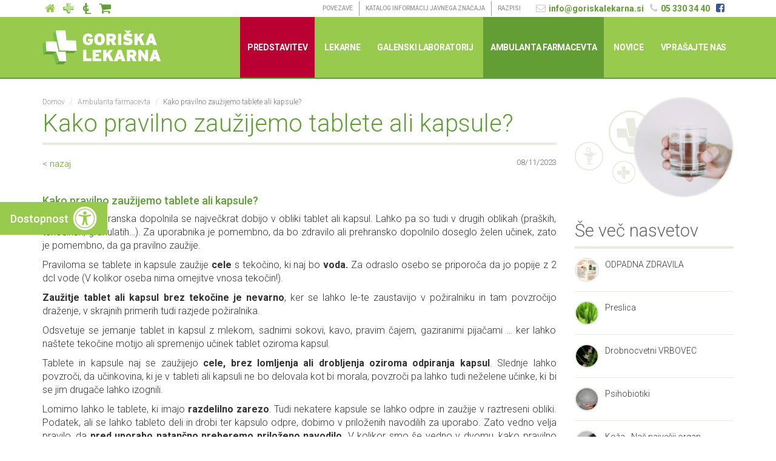

--- FILE ---
content_type: text/html; charset=utf-8
request_url: https://www.goriskalekarna.si/svetovanje/vprasanja-odgovori/kako-pravilno-zau%C5%BEijemo-tablete-ali-kapsule
body_size: 9481
content:
<!DOCTYPE html>
<html lang="sl" dir="ltr" prefix="content: http://purl.org/rss/1.0/modules/content/ dc: http://purl.org/dc/terms/ foaf: http://xmlns.com/foaf/0.1/ og: http://ogp.me/ns# rdfs: http://www.w3.org/2000/01/rdf-schema# sioc: http://rdfs.org/sioc/ns# sioct: http://rdfs.org/sioc/types# skos: http://www.w3.org/2004/02/skos/core# xsd: http://www.w3.org/2001/XMLSchema#">
<head>

<!-- Start cookieyes banner --> <script id="cookieyes" type="text/javascript" src="https://cdn-cookieyes.com/client_data/2203325df84e230e0ebb6663/script.js"></script> <!-- End cookieyes banner -->


  <link rel="profile" href="http://www.w3.org/1999/xhtml/vocab" />
  <meta charset="utf-8">
  <meta name="viewport" content="width=device-width, initial-scale=1.0">
  <meta http-equiv="Content-Type" content="text/html; charset=utf-8" />
<link rel="shortcut icon" href="https://www.goriskalekarna.si/sites/all/themes/cms_subtheme/favicon.ico" type="image/vnd.microsoft.icon" />
<meta name="description" content="Kako pravilno zaužijemo tablete ali kapsule?Zdravila in prehranska dopolnila se največkrat dobijo v obliki tablet ali kapsul. Lahko pa so tudi v drugih oblikah (praških, tekočinah, granulatih…). Za uporabnika je pomembno, da bo zdravilo ali prehransko dopolnilo doseglo želen učinek, zato je pomembno, da ga pravilno zaužije.Praviloma se tablete in kapsule zaužije cele s tekočino, ki naj bo voda. Za odraslo osebo se priporoča da jo popije z 2 dcl vode (V kolikor oseba nima omejitve vnosa tekočin!)." />
<meta name="keywords" content="lekarna, lekarnar, zdravila, nova gorica, tablete, zdravje, kozmetika, vitamini, minerali, sirup, mazilo, želodec, živci, celulit" />
<meta name="generator" content="Drupal 7 (http://drupal.org)" />
<link rel="canonical" href="https://www.goriskalekarna.si/svetovanje/vprasanja-odgovori/kako-pravilno-zau%C5%BEijemo-tablete-ali-kapsule" />
<link rel="shortlink" href="https://www.goriskalekarna.si/node/1525" />
  <title>Kako pravilno zaužijemo tablete ali kapsule? | Goriška Lekarna</title>
  <link type="text/css" rel="stylesheet" href="https://www.goriskalekarna.si/sites/default/files/css/css_lQaZfjVpwP_oGNqdtWCSpJT1EMqXdMiU84ekLLxQnc4.css" media="all" />
<link type="text/css" rel="stylesheet" href="https://www.goriskalekarna.si/sites/default/files/css/css_4QzqO6yeS2AVZg3NRmDF1XE2q8qUXModzM2BYWOmVDU.css" media="all" />
<link type="text/css" rel="stylesheet" href="https://www.goriskalekarna.si/sites/default/files/css/css_b9D_Q4PMgARvJZh9FS0LSFvtrlRH5T4tPPzJpbNi-uA.css" media="all" />
<link type="text/css" rel="stylesheet" href="https://www.goriskalekarna.si/sites/default/files/css/css_PBJbM40-XWKztj8uN_jXixcV8Wldfn373gloclQTWGQ.css" media="all" />
  <!-- HTML5 element support for IE6-8 -->
  <!--[if lt IE 9]>
    <script src="//html5shiv.googlecode.com/svn/trunk/html5.js"></script>
  <![endif]-->
  <script src="https://www.goriskalekarna.si/sites/default/files/js/js_WfDs9LkO-RDNFEnquk68cB5zfDO621XL8a1zMylzyNc.js"></script>
<script src="https://www.goriskalekarna.si/sites/default/files/js/js_yAicZujtqUhpCyuBiQyVA1uGwMX8V0A0ym_4Jb35kBQ.js"></script>
<script src="https://www.goriskalekarna.si/sites/default/files/js/js_s1652xa3ODRFMjVrE6pSmMnKf91H4I-4NPkdH_KFSlo.js"></script>
<script src="https://www.goriskalekarna.si/sites/default/files/js/js_bd6FUutDb8IIuTOvBK481DNqrn3SoAmkWtihaQryKSs.js"></script>
<script src="https://www.goriskalekarna.si/sites/default/files/js/js_yo9QJ55hHiYOUgCDdekfA51z0MNyY09hHAlJw4Uz1s8.js"></script>
<script>jQuery.extend(Drupal.settings, {"basePath":"\/","pathPrefix":"","ajaxPageState":{"theme":"cms_subtheme","theme_token":"qnFyvaF6wEK2Oj1iurMVEQoH0H175YTPR_n1l1WiXSo","jquery_version":"1.10","js":{"sites\/all\/themes\/bootstrap\/js\/bootstrap.js":1,"sites\/all\/modules\/jquery_update\/replace\/jquery\/1.10\/jquery.min.js":1,"misc\/jquery.once.js":1,"misc\/drupal.js":1,"sites\/all\/modules\/jquery_update\/replace\/ui\/external\/jquery.cookie.js":1,"sites\/all\/modules\/jquery_update\/replace\/misc\/jquery.form.min.js":1,"misc\/ajax.js":1,"sites\/all\/modules\/jquery_update\/js\/jquery_update.js":1,"public:\/\/languages\/sl_D5WSaJ8dMxyhrVHndCkh8e-MLq-pPC1ySNhxkAkPQ4I.js":1,"sites\/all\/libraries\/colorbox\/jquery.colorbox-min.js":1,"sites\/all\/modules\/colorbox\/js\/colorbox.js":1,"sites\/all\/modules\/colorbox\/styles\/default\/colorbox_style.js":1,"sites\/all\/themes\/bootstrap\/js\/misc\/_collapse.js":1,"sites\/all\/modules\/views\/js\/base.js":1,"misc\/form.js":1,"sites\/all\/themes\/bootstrap\/js\/misc\/_progress.js":1,"sites\/all\/modules\/views\/js\/ajax_view.js":1,"sites\/all\/themes\/cms_subtheme\/bootstrap\/js\/affix.js":1,"sites\/all\/themes\/cms_subtheme\/bootstrap\/js\/alert.js":1,"sites\/all\/themes\/cms_subtheme\/bootstrap\/js\/button.js":1,"sites\/all\/themes\/cms_subtheme\/bootstrap\/js\/carousel.js":1,"sites\/all\/themes\/cms_subtheme\/bootstrap\/js\/collapse.js":1,"sites\/all\/themes\/cms_subtheme\/bootstrap\/js\/dropdown.js":1,"sites\/all\/themes\/cms_subtheme\/bootstrap\/js\/modal.js":1,"sites\/all\/themes\/cms_subtheme\/bootstrap\/js\/tooltip.js":1,"sites\/all\/themes\/cms_subtheme\/bootstrap\/js\/popover.js":1,"sites\/all\/themes\/cms_subtheme\/bootstrap\/js\/scrollspy.js":1,"sites\/all\/themes\/cms_subtheme\/bootstrap\/js\/tab.js":1,"sites\/all\/themes\/cms_subtheme\/bootstrap\/js\/transition.js":1,"sites\/all\/themes\/cms_subtheme\/lib\/bootstrap-hover-dropdown-master\/bootstrap-hover-dropdown.min.js":1,"sites\/all\/themes\/cms_subtheme\/lib\/chosen\/chosen.jquery.min.js":1,"sites\/all\/themes\/cms_subtheme\/lib\/chosen\/docsupport\/prism.js":1,"sites\/all\/themes\/cms_subtheme\/js\/script.js":1,"sites\/all\/themes\/bootstrap\/js\/misc\/ajax.js":1,"sites\/all\/themes\/bootstrap\/js\/modules\/views\/js\/ajax_view.js":1},"css":{"modules\/system\/system.base.css":1,"sites\/all\/modules\/date\/date_api\/date.css":1,"sites\/all\/modules\/date\/date_popup\/themes\/datepicker.1.7.css":1,"modules\/field\/theme\/field.css":1,"sites\/all\/modules\/footer_sitemap\/footer_sitemap.css":1,"modules\/node\/node.css":1,"sites\/all\/modules\/office_hours\/office_hours.css":1,"sites\/all\/modules\/views\/css\/views.css":1,"sites\/all\/modules\/colorbox\/styles\/default\/colorbox_style.css":1,"sites\/all\/modules\/ctools\/css\/ctools.css":1,"sites\/all\/modules\/bootstrap_grid\/assets\/css\/clear.css":1,"sites\/all\/themes\/cms_subtheme\/lib\/chosen\/chosen.css":1,"sites\/all\/themes\/cms_subtheme\/css\/style.css":1}},"colorbox":{"opacity":"0.85","current":"{current} of {total}","previous":"\u00ab Prev","next":"Next \u00bb","close":"Close","maxWidth":"98%","maxHeight":"98%","fixed":true,"mobiledetect":true,"mobiledevicewidth":"480px"},"better_exposed_filters":{"views":{"novice":{"displays":{"block_1":{"filters":[]}}},"novice_galerija":{"displays":{"block":{"filters":[]}}},"navadna_stran_reference":{"displays":{"block":{"filters":[]}}},"svetovanje":{"displays":{"block_1":{"filters":[]}}},"svetujemo_vam_slika":{"displays":{"block":{"filters":[]},"block_1":{"filters":[]}}},"svetovanje_priporo_eni_izdelki":{"displays":{"block":{"filters":[]}}}}},"views":{"ajax_path":"\/views\/ajax","ajaxViews":{"views_dom_id:666e959c04481e685509ade0d1d2c64c":{"view_name":"svetovanje","view_display_id":"block_1","view_args":"","view_path":"node\/1525","view_base_path":"svetovanje","view_dom_id":"666e959c04481e685509ade0d1d2c64c","pager_element":0}}},"bootstrap":{"anchorsFix":1,"anchorsSmoothScrolling":1,"formHasError":1,"popoverEnabled":1,"popoverOptions":{"animation":1,"html":0,"placement":"right","selector":"","trigger":"click","triggerAutoclose":1,"title":"","content":"","delay":0,"container":"body"},"tooltipEnabled":1,"tooltipOptions":{"animation":1,"html":0,"placement":"auto left","selector":"","trigger":"hover focus","delay":0,"container":"body"}}});</script>
</head>
<body role="document" class="html not-front not-logged-in one-sidebar sidebar-second page-node page-node- page-node-1525 node-type-svetovanje i18n-sl">
  <div id="skip-link">
    <a href="#main-content" class="element-invisible element-focusable">Skip to main content</a>
  </div>
    <div class="header-top-wrapper">
    <div class="container">
                      <div class="region region-top-header">
    <section id="block-block-11" class="block block-block clearfix">

      
  <!-- The modal -->
<div class="modal fade" id="dostopnost" tabindex="-1" role="dialog" aria-labelledby="modalLabel" aria-hidden="true">
    <div class="modal-dialog" role="document">
        <div class="modal-content">
            <div class="modal-header">
                <button type="button" class="close" data-dismiss="modal" aria-label="Close">
                    <span aria-hidden="true">&times;</span>
                </button>
                <h4 class="modal-title" id="modalLabel">Dostopnost:</h4>
            </div>
            <div class="modal-body text-center">
                <div class="row">
                    <div class="col-sm-4 col-sm-offset-1">
                        <a href="https://goriskalekarna.si/sitemap" class="btn-modal btn-modal-big btn-kazalo-strani">Kazalo<br>strani</a>
                    </div>
                    <div class="col-sm-4 col-sm-offset-2">
                        <a href="https://goriskalekarna.si/predstavitev/izjava-o-dostopnosti" class="btn-modal btn-modal-big btn-izjava-dostopnosti">Izjava<br>dostopnosti</a>
                    </div>
                </div>
                <div class="row">
                    <div class="col-sm-12">
                        <h3>Velikost pisave</h3>
                        <p>Uporabite funkcijo brskalnika<br>CTRL + / CTRL -</p>
                    </div>
                </div>
                <div class="row">
                    <div class="col-sm-6 change-color">
<h4>Barvna shema</h4>
                        <span class="btn-modal btn-modal-small c-01">Privzeto</span>
                        <span class="btn-modal btn-modal-small c-02">črno na belem</span>
                        <span class="btn-modal btn-modal-small c-03">belo na črnem</span>
                        <span class="btn-modal btn-modal-small c-04">črno na zelenem</span>
                        <span class="btn-modal btn-modal-small c-05">črno na rumenem</span>
                        <span class="btn-modal btn-modal-small c-06">turkizno na črnem</span>
                        <span class="btn-modal btn-modal-small c-07">črno na vijoličnem</span>
                    </div>
                    <div class="col-sm-6 change-font">
<h4>Stil pisave</h4>
                        <span class="btn-modal btn-modal-small f-01">Privzeto</span>
                        <span class="btn-modal btn-modal-small f-02">Arial</span>
                        <span class="btn-modal btn-modal-small f-03">Arial bold</span>
                        <span class="btn-modal btn-modal-small f-04">Verdana</span>
                        <span class="btn-modal btn-modal-small f-05">Verdana bold</span>
                        <span class="btn-modal btn-modal-small f-06">Open dyslexic</span>
                        <span class="btn-modal btn-modal-small f-07">Open dyslexic Bold</span>
                        <span class="btn-modal btn-modal-small f-08">Open dyslexic alta</span>
                        <span class="btn-modal btn-modal-small f-09">Open dyslexic alta bold</span>
                        <span class="btn-modal btn-modal-small f-10">Century Gothic</span>
                        <span class="btn-modal btn-modal-small f-11">Century Gothic bold</span>
                    </div>
                </div>
            </div>
        </div>
    </div>
</div>
</section>
<section id="block-menu-block-2" class="block block-menu-block top-header-menu clearfix">

      
  <div class="menu-block-wrapper menu-block-2 menu-name-menu-top-menu parent-mlid-0 menu-level-1">
  <ul class="menu nav"><li class="first leaf menu-mlid-826 li-home"><a href="/" title="Domov">Home</a></li>
<li class="leaf menu-mlid-827 li-lekarne"><a href="/lekarne" title="Pregled lekarn">Lekarne</a></li>
<li class="leaf menu-mlid-828 li-galenski"><a href="/galenski-laboratorij-nova-gorica" title="Galenski laboratorij">Galenski laboratorij</a></li>
<li class="last leaf menu-mlid-829 li-shop"><a href="https://www.goriskalekarna.com/" title="Spletna trgovina" target="_blank">Shop</a></li>
</ul></div>

</section>
<section id="block-block-2" class="block block-block info-data clearfix">

      
  <ul><li><a href="mailto:info@goriskalekarna.si" tilte="e-naslov">info@goriskalekarna.si</a></li><li><a href="tel:053303440" title="Telefonska številka">05 330 34 40</a></li><li><a href="https://www.facebook.com/goriskalekarna/ " target="_blank" title="Facebook">&nbsp;</a></li></ul>
</section>
<section id="block-menu-block-3" class="block block-menu-block top-submenu clearfix">

      
  <div class="menu-block-wrapper menu-block-3 menu-name-menu-top-menu---povezave parent-mlid-0 menu-level-1">
  <ul class="menu nav"><li class="first leaf menu-mlid-832"><a href="/o-nas/povezave" title="Povezave">Povezave</a></li>
<li class="leaf menu-mlid-833"><a href="/o-nas/katalog-informacij-javnega-zna%C4%8Daja" title="KATALOG INFORMACIJ JAVNEGA ZNAČAJA">KATALOG INFORMACIJ JAVNEGA ZNAČAJA</a></li>
<li class="last leaf menu-mlid-1508"><a href="/razpisi" title="Razpisi">Razpisi</a></li>
</ul></div>

</section>
  </div>
            </div>
</div>

<div class="header-wrapper">
    <header id="navbar" role="banner" class="navbar container navbar-default">
        <div class="container">
            <div class="navbar-header">
                                    <a class="logo navbar-btn pull-left"
                       href="/"
                       title="Domov">
                        <img src="https://www.goriskalekarna.si/sites/all/themes/cms_subtheme/logo.png" alt="Domov"/>
                    </a>
                
                <!-- .btn-navbar is used as the toggle for collapsed navbar content -->
                <button type="button" class="navbar-toggle" data-toggle="collapse"
                        data-target=".navbar-collapse">
                    <span class="sr-only">Toggle navigation</span>
                    <span class="icon-bar"></span>
                    <span class="icon-bar"></span>
                    <span class="icon-bar"></span>
                </button>
            </div>

                            <div class="navbar-collapse collapse">
                    <nav role="navigation">
                                                      <div class="region region-navigation">
    <section id="block-menu-block-1" class="block block-menu-block clearfix">

      
  <div class="menu-block-wrapper menu-block-1 menu-name-main-menu parent-mlid-0 menu-level-1">
  <ul class="menu nav"><li class="first expanded menu-mlid-1196 dropdown"><a href="/predstavitev" title="Predstavitev">Predstavitev <span class="caret"></span></a><ul class="dropdown-menu"><li class="first leaf menu-mlid-1246"><a href="/predstavitev" title="O nas">O nas</a></li>
<li class="leaf menu-mlid-1273"><a href="/predstavitev/poslanstvo" title="Poslanstvo">Poslanstvo</a></li>
<li class="leaf menu-mlid-1230"><a href="/o-nas/kontakt" title="Kontakt">Kontakt</a></li>
<li class="leaf menu-mlid-1232"><a href="/o-nas/katalog-informacij-javnega-zna%C4%8Daja" title="Katalog informacij javnega značaja">Katalog informacij javnega značaja</a></li>
<li class="leaf menu-mlid-1234"><a href="/o-nas/povezave" title="Povezave">Povezave</a></li>
<li class="leaf menu-mlid-1276"><a href="/predstavitev/pohvale-prito%C5%BEbe" title="Pohvale in pritožbe">Pohvale in pritožbe</a></li>
<li class="leaf menu-mlid-1522"><a href="/predstavitev/izjava-o-dostopnosti" title="Izjava o dostopnosti">Izjava o dostopnosti</a></li>
<li class="last leaf menu-mlid-1510"><a href="https://www.goriskalekarna.si/o-nas/" title="Politika varstva osebnih podatkov">Politika varstva osebnih podatkov</a></li>
</ul></li>
<li class="expanded menu-mlid-893 dropdown"><a href="/lekarne" title="Lekarne">Lekarne <span class="caret"></span></a><ul class="dropdown-menu"><li class="first leaf menu-mlid-1525"><a href="https://www.goriskalekarna.com/" title="Spletna lekarna">Spletna lekarna</a></li>
<li class="leaf menu-mlid-1197"><a href="/lekarne/de%C5%BEurna-lekarna-je-v-lekarni-nova-gorica" title="Dežurna lekarna">Dežurna lekarna</a></li>
<li class="leaf menu-mlid-1253"><a href="/lekarne/lekarna-nova-gorica" title="Lekarna Nova Gorica">Lekarna Nova Gorica</a></li>
<li class="leaf menu-mlid-895"><a href="/lekarne/lekarna-%C5%A1empeter" title="Lekarna Šempeter">Lekarna Šempeter</a></li>
<li class="leaf menu-mlid-1097"><a href="/lekarne/lekarna-majske-poljane" title="Lekarna Majske poljane">Lekarna Majske poljane</a></li>
<li class="leaf menu-mlid-1256"><a href="/lekarne/lekarna-dobrovo" title="Lekarna Dobrovo">Lekarna Dobrovo</a></li>
<li class="leaf menu-mlid-1258"><a href="/lekarne/lekarna-dornberk" title="Lekarna Dornberk">Lekarna Dornberk</a></li>
<li class="leaf menu-mlid-1259"><a href="/lekarne/lekarna-kanal" title="Lekarna Kanal">Lekarna Kanal</a></li>
<li class="leaf menu-mlid-1257"><a href="/lekarne/lekarna-miren" title="Lekarna Miren">Lekarna Miren</a></li>
<li class="leaf menu-mlid-1260"><a href="/lekarne/lekarni%C5%A1ka-podru%C5%BEnica-deskle" title="Lekarniška podružnica Deskle">Lekarniška podružnica Deskle</a></li>
<li class="leaf menu-mlid-1396"><a href="/lekarne/lekarni%C5%A1ka-podru%C5%BEnica-ren%C4%8De" title="Lekarniška podružnica Renče">Lekarniška podružnica Renče</a></li>
<li class="leaf menu-mlid-1262"><a href="/lekarne/galenski-laboratorij" title="Galenski laboratorij">Galenski laboratorij</a></li>
<li class="leaf menu-mlid-1263"><a href="/lekarne/kontrolno-analizni-laboratorij" title="Kontrolno analizni laboratorij">Kontrolno analizni laboratorij</a></li>
<li class="last leaf menu-mlid-1264"><a href="/lekarne/uprava" title="Uprava">Uprava</a></li>
</ul></li>
<li class="expanded menu-mlid-774 galenski-menu dropdown"><a href="/galenski-laboratorij-nova-gorica" title="Galenski laboratorij">Galenski laboratorij <span class="caret"></span></a><ul class="dropdown-menu"><li class="first leaf menu-mlid-1108"><a href="/galenski-laboratorij-nova-gorica" title="Galenski laboratorij">Galenski laboratorij</a></li>
<li class="leaf menu-mlid-1109"><a href="/galenski-laboratorij-nova-gorica/o-nas" title="O nas">O nas</a></li>
<li class="leaf has-children menu-mlid-1188"><a href="/galenski-laboratorij-nova-gorica/izdelki-galenskega-laboratorija" title="Izdelki galenskega laboratorija">Izdelki galenskega laboratorija</a></li>
<li class="leaf menu-mlid-1186"><a href="/galenski-laboratorij-nova-gorica/kje-najdete-nase-izdelke" title="Kje najdete naše izdelke">Kje najdete naše izdelke</a></li>
<li class="leaf menu-mlid-1202"><a href="/galenski-laboratorij-nova-gorica/analizni-izvidi" title="Analizni izvidi">Analizni izvidi</a></li>
<li class="last leaf menu-mlid-1111"><a href="/galenski-laboratorij-nova-gorica/kontakti" title="Kontakti">Kontakti</a></li>
</ul></li>
<li class="expanded active-trail menu-mlid-1100 dropdown"><a href="/svetovanje" title="Ambulanta farmacevta" class="active active-trail">Ambulanta farmacevta <span class="caret"></span></a><ul class="dropdown-menu"><li class="first leaf menu-mlid-1527"><a href="/svetovanje/brez%C5%A1ivna-skrb">Brezšivna skrb</a></li>
<li class="leaf menu-mlid-1274"><a href="https://www.goriskalekarna.si/svetovanje" title="Svetujemo vam">Svetujemo vam</a></li>
<li class="leaf menu-mlid-1393"><a href="/svetovanje/farmacevtske-storitve" title="Ambulanta farmacevta">Ambulanta farmacevta</a></li>
<li class="last leaf menu-mlid-1275"><a href="/svetovanje/prijava-ne%C5%BEelenih-u%C4%8Dinkov-zdravil" title="Prijava neželenih učinkov zdravil">Prijava neželenih učinkov zdravil</a></li>
</ul></li>
<li class="leaf menu-mlid-1195"><a href="/novice" title="Novice">Novice</a></li>
<li class="last leaf menu-mlid-1203"><a href="/vpra%C5%A1ajte-nas" title="Vprašajte nas">Vprašajte nas</a></li>
</ul></div>

</section>
  </div>
                                            </nav>
                </div>
                    </div>
    </header>
</div>

<div class="header-image">
              <div class="region region-slider">
    <section id="block-block-12" class="block block-block dostopnost clearfix">

      
  <button type="button" class="btn-dostopnost" data-toggle="modal" data-target="#dostopnost" title="Dostopnost" alt="Orodje za urejanje dostopnosti spletne strani">
    Dostopnost <svg aria-hidden="true" focusable="false" data-prefix="fas" data-icon="universal-access" class="svg-inline--fa fa-universal-access fa-w-16" role="img" xmlns="http://www.w3.org/2000/svg" viewBox="0 0 512 512"><path fill="currentColor" d="M256 48c114.953 0 208 93.029 208 208 0 114.953-93.029 208-208 208-114.953 0-208-93.029-208-208 0-114.953 93.029-208 208-208m0-40C119.033 8 8 119.033 8 256s111.033 248 248 248 248-111.033 248-248S392.967 8 256 8zm0 56C149.961 64 64 149.961 64 256s85.961 192 192 192 192-85.961 192-192S362.039 64 256 64zm0 44c19.882 0 36 16.118 36 36s-16.118 36-36 36-36-16.118-36-36 16.118-36 36-36zm117.741 98.023c-28.712 6.779-55.511 12.748-82.14 15.807.851 101.023 12.306 123.052 25.037 155.621 3.617 9.26-.957 19.698-10.217 23.315-9.261 3.617-19.699-.957-23.316-10.217-8.705-22.308-17.086-40.636-22.261-78.549h-9.686c-5.167 37.851-13.534 56.208-22.262 78.549-3.615 9.255-14.05 13.836-23.315 10.217-9.26-3.617-13.834-14.056-10.217-23.315 12.713-32.541 24.185-54.541 25.037-155.621-26.629-3.058-53.428-9.027-82.141-15.807-8.6-2.031-13.926-10.648-11.895-19.249s10.647-13.926 19.249-11.895c96.686 22.829 124.283 22.783 220.775 0 8.599-2.03 17.218 3.294 19.249 11.895 2.029 8.601-3.297 17.219-11.897 19.249z"></path></svg>
</button>
</section>
  </div>
    </div>

<div class="main-container container">

    <header role="banner" id="page-header">
        
            </header>
    <!-- /#page-header -->

    <div class="row">

        
        <section class="col-sm-9">
                        <ol class="breadcrumb"><li><a href="/">Domov</a></li>
<li><a href="/svetovanje" title="Ambulanta farmacevta" class="active">Ambulanta farmacevta</a></li>
<li class="active">Kako pravilno zaužijemo tablete ali kapsule?</li>
</ol>            <a id="main-content"></a>
                                        <h1 class="page-header">Kako pravilno zaužijemo tablete ali kapsule?</h1>
                                                                                                                            <div class="t1 row">
                <div class="t1-back"><a href="#" onclick="window.history.back();" class="back-lnk">< nazaj</a></div>
                <div class="t1-created">08/11/2023</div>
            </div>
              <div class="region region-content">
    <section id="block-system-main" class="block block-system clearfix">

      
  <article id="node-1525" class="node node-svetovanje  clearfix" about="/svetovanje/vprasanja-odgovori/kako-pravilno-zau%C5%BEijemo-tablete-ali-kapsule" typeof="sioc:Item foaf:Document">
    <header>
            <span property="dc:title" content="Kako pravilno zaužijemo tablete ali kapsule?" class="rdf-meta element-hidden"></span><span property="sioc:num_replies" content="0" datatype="xsd:integer" class="rdf-meta element-hidden"></span>      </header>
    <div class="field field-name-field-slike field-type-image field-label-hidden"><div class="field-items"><div class="field-item even"><a href="https://www.goriskalekarna.si/sites/default/files/goriska-lekarna-svetovanje-kako-pravilno-zau%C5%BEijemo-tablete-ali-kapsule.jpg" title="Kako pravilno zaužijemo tablete ali kapsule?" class="colorbox" rel="gallery-node-1525-3OMDWpQ7UuE"><img typeof="foaf:Image" class="img-responsive" src="https://www.goriskalekarna.si/sites/default/files/styles/svetovanje_250x180/public/goriska-lekarna-svetovanje-kako-pravilno-zau%C5%BEijemo-tablete-ali-kapsule.jpg?itok=GhXS-lP8" width="250" height="180" alt="" title="" /></a></div></div></div><div class="field field-name-body field-type-text-with-summary field-label-hidden"><div class="field-items"><div class="field-item even" property="content:encoded"><h3>Kako pravilno zaužijemo tablete ali kapsule?</h3>
<p>Zdravila in prehranska dopolnila se največkrat dobijo v obliki tablet ali kapsul. Lahko pa so tudi v drugih oblikah (praških, tekočinah, granulatih…). Za uporabnika je pomembno, da bo zdravilo ali prehransko dopolnilo doseglo želen učinek, zato je pomembno, da ga pravilno zaužije.</p>
<p>Praviloma se tablete in kapsule zaužije <strong>cele</strong> s tekočino, ki naj bo <strong>voda. </strong>Za odraslo osebo se priporoča da jo popije z 2 dcl vode (V kolikor oseba nima omejitve vnosa tekočin!).</p>
<p><strong>Zaužitje tablet ali kapsul brez tekočine je nevarno</strong>, ker se lahko le-te zaustavijo v požiralniku in tam povzročijo draženje, v skrajnih primerih tudi razjede požiralnika.</p>
<p>Odsvetuje se jemanje tablet in kapsul z mlekom, sadnimi sokovi, kavo, pravim čajem, gaziranimi pijačami … ker lahko naštete tekočine motijo ali spremenijo učinek tablet oziroma kapsul.</p>
<p>Tablete in kapsule naj se zaužijejo <strong>cele, brez lomljenja ali drobljenja</strong> <strong>oziroma odpiranja kapsul</strong>. Slednje lahko povzroči, da učinkovina, ki je v tableti ali kapsuli ne bo delovala kot bi morala, povzroči pa lahko tudi neželene učinke, ki bi se jim drugače lahko izognili.</p>
<p>Lomimo lahko le tablete, ki imajo <strong>razdelilno zarezo</strong>. Tudi nekatere kapsule se lahko odpre in zaužije v raztreseni obliki. Podatek, ali se lahko tableto deli in drobi ter kapsulo odpre, dobimo v priloženih navodilih za uporabo. Zato vedno velja pravilo, da <strong>pred uporabo natančno preberemo priloženo navodilo.</strong> V kolikor smo še vedno v dvomu, kako pravilno uporabiti zdravilo ali prehransko dopolnilo, se lahko vedno posvetujete tudi s farmacevtom v lekarni.</p>
<p> </p>
<p>Nasvet je bil pripravljen: noveber 2023</p>
</div></div></div>    <footer>
          </footer>
    </article>

</section>
  </div>
        </section>

                    <aside class="col-sm-3" role="complementary">
                  <div class="region region-sidebar-second">
    <section id="block-views-svetujemo-vam-slika-block" class="block block-views svetujemo-prva-slika clearfix">

      
  <div class="view view-svetujemo-vam-slika view-id-svetujemo_vam_slika view-display-id-block view-dom-id-1ede19bf49eff59f8161faf51d46a867">
        
  
  
      <div class="view-content">
        <div class="views-row views-row-1 views-row-odd views-row-first views-row-last">
      
  <div class="views-field views-field-field-slike">        <div class="field-content"><img typeof="foaf:Image" class="img-responsive" src="https://www.goriskalekarna.si/sites/default/files/styles/crop_kvadrat_165x165/public/goriska-lekarna-svetovanje-kako-pravilno-zau%C5%BEijemo-tablete-ali-kapsule.jpg?itok=rffvN-lr" width="165" height="165" alt="" /></div>  </div>  </div>
    </div>
  
  
  
  
  
  
</div>
</section>
<section id="block-views-svetujemo-vam-slika-block-1" class="block block-views svetovanje-more-side clearfix">

        <h2 class="block-title">Še več nasvetov</h2>
    
  <div class="view view-svetujemo-vam-slika view-id-svetujemo_vam_slika view-display-id-block_1 view-dom-id-777dd521689d5183e33c1501ef7e1a0c">
        
  
  
      <div class="view-content">
        <div class="views-row views-row-1 views-row-odd views-row-first">
      
  <div class="views-field views-field-field-slike">        <div class="field-content"><a href="/svetovanje/vprasanja-odgovori/odpadna-zdravila"><img typeof="foaf:Image" class="img-responsive" src="https://www.goriskalekarna.si/sites/default/files/styles/small_slika_-_side_40x40/public/goriska-lekarna-svetovanje-odpadna-zdravila.png?itok=l7ZKPhC7" width="40" height="40" alt="" /></a></div>  </div>  
  <div class="views-field views-field-title">        <span class="field-content"><a href="/svetovanje/vprasanja-odgovori/odpadna-zdravila">ODPADNA ZDRAVILA </a></span>  </div>  </div>
  <div class="views-row views-row-2 views-row-even">
      
  <div class="views-field views-field-field-slike">        <div class="field-content"><a href="/svetovanje/vprasanja-odgovori/preslica"><img typeof="foaf:Image" class="img-responsive" src="https://www.goriskalekarna.si/sites/default/files/styles/small_slika_-_side_40x40/public/goriska-lekarna-svetovanje-preslica.jpg?itok=FvhmiIc3" width="40" height="40" alt="" /></a></div>  </div>  
  <div class="views-field views-field-title">        <span class="field-content"><a href="/svetovanje/vprasanja-odgovori/preslica">Preslica </a></span>  </div>  </div>
  <div class="views-row views-row-3 views-row-odd">
      
  <div class="views-field views-field-field-slike">        <div class="field-content"><a href="/svetovanje/vprasanja-odgovori/drobnocvetni-vrbovec"><img typeof="foaf:Image" class="img-responsive" src="https://www.goriskalekarna.si/sites/default/files/styles/small_slika_-_side_40x40/public/goriska-lekarna-svetovanje-drobnocvetni-vrbovec.jpg?itok=mH25K3HK" width="40" height="40" alt="" /></a></div>  </div>  
  <div class="views-field views-field-title">        <span class="field-content"><a href="/svetovanje/vprasanja-odgovori/drobnocvetni-vrbovec">Drobnocvetni VRBOVEC </a></span>  </div>  </div>
  <div class="views-row views-row-4 views-row-even">
      
  <div class="views-field views-field-field-slike">        <div class="field-content"><a href="/svetovanje/vprasanja-odgovori/psihobiotiki"><img typeof="foaf:Image" class="img-responsive" src="https://www.goriskalekarna.si/sites/default/files/styles/small_slika_-_side_40x40/public/goriska-lekarna-svetovanje-psihobiotiki.jpg?itok=O6DW9Y06" width="40" height="40" alt="" /></a></div>  </div>  
  <div class="views-field views-field-title">        <span class="field-content"><a href="/svetovanje/vprasanja-odgovori/psihobiotiki">Psihobiotiki</a></span>  </div>  </div>
  <div class="views-row views-row-5 views-row-odd">
      
  <div class="views-field views-field-field-slike">        <div class="field-content"><a href="/svetovanje/vprasanja-odgovori/ko%C5%BEa-na%C5%A1-najve%C4%8Dji-organ"><img typeof="foaf:Image" class="img-responsive" src="https://www.goriskalekarna.si/sites/default/files/styles/small_slika_-_side_40x40/public/goriska-lekarna-svetovanje-ko%C5%BEa-na%C5%A1-najve%C4%8Dji-organ.png?itok=fuTR3_Fn" width="40" height="40" alt="" /></a></div>  </div>  
  <div class="views-field views-field-title">        <span class="field-content"><a href="/svetovanje/vprasanja-odgovori/ko%C5%BEa-na%C5%A1-najve%C4%8Dji-organ">Koža - Naš največji organ</a></span>  </div>  </div>
  <div class="views-row views-row-6 views-row-even">
      
  <div class="views-field views-field-field-slike">        <div class="field-content"><a href="/svetovanje/vprasanja-odgovori/sr%C4%8Dna-mo%C4%8D-potentilla-tormentilla"><img typeof="foaf:Image" class="img-responsive" src="https://www.goriskalekarna.si/sites/default/files/styles/small_slika_-_side_40x40/public/goriska-lekarna-svetovanje-sr%C4%8Dna-mo%C4%8D-potentilla-tormentilla.jpg?itok=O_ortx8D" width="40" height="40" alt="" /></a></div>  </div>  
  <div class="views-field views-field-title">        <span class="field-content"><a href="/svetovanje/vprasanja-odgovori/sr%C4%8Dna-mo%C4%8D-potentilla-tormentilla">SRČNA MOČ - potentilla tormentilla</a></span>  </div>  </div>
  <div class="views-row views-row-7 views-row-odd">
      
  <div class="views-field views-field-field-slike">        <div class="field-content"><a href="/svetovanje/vprasanja-odgovori/demenca-mo%C4%8D-zdravilnih-rastlin"><img typeof="foaf:Image" class="img-responsive" src="https://www.goriskalekarna.si/sites/default/files/styles/small_slika_-_side_40x40/public/goriska-lekarna-svetovanje-demenca-mo%C4%8D-zdravilnih-rastlin.png?itok=2PCX8JEK" width="40" height="40" alt="" /></a></div>  </div>  
  <div class="views-field views-field-title">        <span class="field-content"><a href="/svetovanje/vprasanja-odgovori/demenca-mo%C4%8D-zdravilnih-rastlin">Demenca in moč zdravilnih rastlin</a></span>  </div>  </div>
  <div class="views-row views-row-8 views-row-even">
      
  <div class="views-field views-field-field-slike">        <div class="field-content"><a href="/svetovanje/vprasanja-odgovori/%C5%A1entjan%C5%BEevka"><img typeof="foaf:Image" class="img-responsive" src="https://www.goriskalekarna.si/sites/default/files/styles/small_slika_-_side_40x40/public/goriska-lekarna-svetovanje-%C5%A1entjan%C5%BEevka.jpg?itok=dUPV-5KY" width="40" height="40" alt="" /></a></div>  </div>  
  <div class="views-field views-field-title">        <span class="field-content"><a href="/svetovanje/vprasanja-odgovori/%C5%A1entjan%C5%BEevka">Šentjanževka </a></span>  </div>  </div>
  <div class="views-row views-row-9 views-row-odd">
      
  <div class="views-field views-field-field-slike">        <div class="field-content"><a href="/svetovanje/vprasanja-odgovori/inkontinenca-%E2%80%93-pogosto-obvladljivo-stanje"><img typeof="foaf:Image" class="img-responsive" src="https://www.goriskalekarna.si/sites/default/files/styles/small_slika_-_side_40x40/public/goriska-lekarna-svetovanje-inkontinenca-%E2%80%93-pogosto-obvladljivo-stanje.png?itok=H_9F1lh6" width="40" height="40" alt="" /></a></div>  </div>  
  <div class="views-field views-field-title">        <span class="field-content"><a href="/svetovanje/vprasanja-odgovori/inkontinenca-%E2%80%93-pogosto-obvladljivo-stanje">Inkontinenca – pogosto, a obvladljivo stanje</a></span>  </div>  </div>
  <div class="views-row views-row-10 views-row-even views-row-last">
      
  <div class="views-field views-field-field-slike">        <div class="field-content"><a href="/svetovanje/vprasanja-odgovori/kako-pravilno-zau%C5%BEijemo-tablete-ali-kapsule" class="active"><img typeof="foaf:Image" class="img-responsive" src="https://www.goriskalekarna.si/sites/default/files/styles/small_slika_-_side_40x40/public/goriska-lekarna-svetovanje-kako-pravilno-zau%C5%BEijemo-tablete-ali-kapsule.jpg?itok=bjsELGxR" width="40" height="40" alt="" /></a></div>  </div>  
  <div class="views-field views-field-title">        <span class="field-content"><a href="/svetovanje/vprasanja-odgovori/kako-pravilno-zau%C5%BEijemo-tablete-ali-kapsule" class="active">Kako pravilno zaužijemo tablete ali kapsule?</a></span>  </div>  </div>
    </div>
  
  
  
  
  
  
</div>
</section>
  </div>
            </aside>  <!-- /#sidebar-second -->
        
    </div>
</div>
<div class="footer1-cont">
    <footer class="footer container">
        <div class="sitemap-menu col-sm-9">
              <div class="region region-footer">
    <section id="block-footer-sitemap-footer-sitemap" class="block block-footer-sitemap footer-sitemap-con clearfix">

      
  <div id="footer-sitemap" class="clearfix">
  <div class="fs-block-content"><div class="main-menu"><ul class="footer_links_main-menu total-items-6 parent-items-0 single-items-0"><li class="menu-1196 depth-1 total-children-8 parent-children-0 single-children-8  first"><a href="/predstavitev" title="Predstavitev" class="fs-root-link">Predstavitev</a><ul class="footer_links_main-menu total-items-8 parent-items-0 single-items-0"><li class="menu-1246 depth-1 fs-no-children  first"><a href="/predstavitev" title="O nas">O nas</a></li>
<li class="menu-1273 depth-1 fs-no-children"><a href="/predstavitev/poslanstvo" title="Poslanstvo">Poslanstvo</a></li>
<li class="menu-1230 depth-1 fs-no-children"><a href="/o-nas/kontakt" title="Kontakt">Kontakt</a></li>
<li class="menu-1232 depth-1 fs-no-children"><a href="/o-nas/katalog-informacij-javnega-zna%C4%8Daja" title="Katalog informacij javnega značaja">Katalog informacij javnega značaja</a></li>
<li class="menu-1234 depth-1 fs-no-children"><a href="/o-nas/povezave" title="Povezave">Povezave</a></li>
<li class="menu-1276 depth-1 fs-no-children"><a href="/predstavitev/pohvale-prito%C5%BEbe" title="Pohvale in pritožbe">Pohvale in pritožbe</a></li>
<li class="menu-1522 depth-1 fs-no-children"><a href="/predstavitev/izjava-o-dostopnosti" title="Izjava o dostopnosti">Izjava o dostopnosti</a></li>
<li class="menu-1510 depth-1 fs-no-children  last"><a href="https://www.goriskalekarna.si/o-nas/" title="Politika varstva osebnih podatkov">Politika varstva osebnih podatkov</a></li>
</ul></li>
<li class="menu-893 depth-1 total-children-14 parent-children-0 single-children-14"><a href="/lekarne" title="Lekarne" class="fs-root-link">Lekarne</a><ul class="footer_links_main-menu total-items-14 parent-items-0 single-items-0"><li class="menu-1525 depth-1 fs-no-children  first"><a href="https://www.goriskalekarna.com/" title="Spletna lekarna">Spletna lekarna</a></li>
<li class="menu-1197 depth-1 fs-no-children"><a href="/lekarne/de%C5%BEurna-lekarna-je-v-lekarni-nova-gorica" title="Dežurna lekarna">Dežurna lekarna</a></li>
<li class="menu-1253 depth-1 fs-no-children"><a href="/lekarne/lekarna-nova-gorica" title="Lekarna Nova Gorica">Lekarna Nova Gorica</a></li>
<li class="menu-895 depth-1 fs-no-children"><a href="/lekarne/lekarna-%C5%A1empeter" title="Lekarna Šempeter">Lekarna Šempeter</a></li>
<li class="menu-1097 depth-1 fs-no-children"><a href="/lekarne/lekarna-majske-poljane" title="Lekarna Majske poljane">Lekarna Majske poljane</a></li>
<li class="menu-1256 depth-1 fs-no-children"><a href="/lekarne/lekarna-dobrovo" title="Lekarna Dobrovo">Lekarna Dobrovo</a></li>
<li class="menu-1258 depth-1 fs-no-children"><a href="/lekarne/lekarna-dornberk" title="Lekarna Dornberk">Lekarna Dornberk</a></li>
<li class="menu-1259 depth-1 fs-no-children"><a href="/lekarne/lekarna-kanal" title="Lekarna Kanal">Lekarna Kanal</a></li>
<li class="menu-1257 depth-1 fs-no-children"><a href="/lekarne/lekarna-miren" title="Lekarna Miren">Lekarna Miren</a></li>
<li class="menu-1260 depth-1 fs-no-children"><a href="/lekarne/lekarni%C5%A1ka-podru%C5%BEnica-deskle" title="Lekarniška podružnica Deskle">Lekarniška podružnica Deskle</a></li>
<li class="menu-1396 depth-1 fs-no-children"><a href="/lekarne/lekarni%C5%A1ka-podru%C5%BEnica-ren%C4%8De" title="Lekarniška podružnica Renče">Lekarniška podružnica Renče</a></li>
<li class="menu-1262 depth-1 fs-no-children"><a href="/lekarne/galenski-laboratorij" title="Galenski laboratorij">Galenski laboratorij</a></li>
<li class="menu-1263 depth-1 fs-no-children"><a href="/lekarne/kontrolno-analizni-laboratorij" title="Kontrolno analizni laboratorij">Kontrolno analizni laboratorij</a></li>
<li class="menu-1264 depth-1 fs-no-children  last"><a href="/lekarne/uprava" title="Uprava">Uprava</a></li>
</ul></li>
<li class="menu-774 depth-1 total-children-6 parent-children-1 single-children-5"><a href="/galenski-laboratorij-nova-gorica" title="Galenski laboratorij" class="fs-root-link">Galenski laboratorij</a><ul class="footer_links_main-menu total-items-6 parent-items-0 single-items-0"><li class="menu-1108 depth-1 fs-no-children  first"><a href="/galenski-laboratorij-nova-gorica" title="Galenski laboratorij">Galenski laboratorij</a></li>
<li class="menu-1109 depth-1 fs-no-children"><a href="/galenski-laboratorij-nova-gorica/o-nas" title="O nas">O nas</a></li>
<li class="menu-1188 depth-1 total-children-9 parent-children-0 single-children-9"><a href="/galenski-laboratorij-nova-gorica/izdelki-galenskega-laboratorija" title="Izdelki galenskega laboratorija">Izdelki galenskega laboratorija</a><ul class="footer_links_main-menu total-items-9 parent-items-0 single-items-0"><li class="menu-1501 depth-1 fs-no-children  first"><a href="/kategorija-izdelka/mazilne-podlage" title="Mazilne podlage">Mazilne podlage</a></li>
<li class="menu-1243 depth-1 fs-no-children"><a href="/kategorija-izdelka/za-nos-u%C5%A1esa-ustno-votlino" title="Za nos, ušesa, ustno votlino">Za nos, ušesa, ustno votlino</a></li>
<li class="menu-1242 depth-1 fs-no-children"><a href="/kategorija-izdelka/teko%C4%8Dine-za-zunanjo-uporabo" title="Tekočine za zunanjo uporabo">Tekočine za zunanjo uporabo</a></li>
<li class="menu-1238 depth-1 fs-no-children"><a href="/kategorija-izdelka/pra%C5%A1ki" title="Praški">Praški</a></li>
<li class="menu-1236 depth-1 fs-no-children"><a href="/kategorija-izdelka/geli-kreme-mazila" title="Geli, kreme, mazila">Geli, kreme, mazila</a></li>
<li class="menu-1239 depth-1 fs-no-children"><a href="/kategorija-izdelka/sirupi" title="Sirupi">Sirupi</a></li>
<li class="menu-1240 depth-1 fs-no-children"><a href="/kategorija-izdelka/sve%C4%8Dke-globule" title="Svečke in globule">Svečke in globule</a></li>
<li class="menu-1241 depth-1 fs-no-children"><a href="/kategorija-izdelka/teko%C4%8Dine-za-notranjo-uporabo" title="Tekočine za notranjo uporabo">Tekočine za notranjo uporabo</a></li>
<li class="menu-1235 depth-1 fs-no-children  last"><a href="/kategorija-izdelka/%C4%8Daji" title="Čaji">Čaji</a></li>
</ul></li>
<li class="menu-1186 depth-1 fs-no-children"><a href="/galenski-laboratorij-nova-gorica/kje-najdete-nase-izdelke" title="Kje najdete naše izdelke">Kje najdete naše izdelke</a></li>
<li class="menu-1202 depth-1 fs-no-children"><a href="/galenski-laboratorij-nova-gorica/analizni-izvidi" title="Analizni izvidi">Analizni izvidi</a></li>
<li class="menu-1111 depth-1 fs-no-children  last"><a href="/galenski-laboratorij-nova-gorica/kontakti" title="Kontakti">Kontakti</a></li>
</ul></li>
<li class="menu-1100 depth-1 total-children-4 parent-children-0 single-children-4"><a href="/svetovanje" title="Ambulanta farmacevta" class="fs-root-link">Ambulanta farmacevta</a><ul class="footer_links_main-menu total-items-4 parent-items-0 single-items-0"><li class="menu-1527 depth-1 fs-no-children  first"><a href="/svetovanje/brez%C5%A1ivna-skrb">Brezšivna skrb</a></li>
<li class="menu-1274 depth-1 fs-no-children"><a href="https://www.goriskalekarna.si/svetovanje" title="Svetujemo vam">Svetujemo vam</a></li>
<li class="menu-1393 depth-1 fs-no-children"><a href="/svetovanje/farmacevtske-storitve" title="Ambulanta farmacevta">Ambulanta farmacevta</a></li>
<li class="menu-1275 depth-1 fs-no-children  last"><a href="/svetovanje/prijava-ne%C5%BEelenih-u%C4%8Dinkov-zdravil" title="Prijava neželenih učinkov zdravil">Prijava neželenih učinkov zdravil</a></li>
</ul></li>
<li class="menu-1195 depth-1 fs-no-children"><a href="/novice" title="Novice" class="fs-root-link">Novice</a></li>
<li class="menu-1203 depth-1 fs-no-children  last"><a href="/vpra%C5%A1ajte-nas" title="Vprašajte nas" class="fs-root-link">Vprašajte nas</a></li>
</ul></div>
</div>
</div>

</section>
  </div>
        </div>
        <div class="mailchimp-form col-sm-3">
                    </div>
        <div class="footer-data col-sm-12">
              <div class="region region-footer-data">
    <section id="block-block-10" class="block block-block kontaktni-center clearfix">

      
  <div class="data-kon-wrapper">
<span class="s1">KONTAKTNI CENTER</span>
<span class="s2">05 330 34 40</span>
</div>
</section>
<section id="block-block-13" class="block block-block sledite-nam clearfix">

      
  <div class="data-kon-wrapper"><img alt="Certifikati SIQ in IQ NET - goriskalekarna.si" class="img-responsive" src="/sites/default/files/Certifikati_siq_in_iqnet.png" style="height:77px; width:200px" /></div>
</section>
<section id="block-block-9" class="block block-block sledite-nam clearfix">

      
  <p>Sledite nam: <a href="https://www.facebook.com/goriskalekarna/" target="_blank" alt="Sledite nam na Facebook" title="Facebook"><i class="fa fa-facebook-square"></i>
</a>
</p>
</section>
  </div>
        </div>
    </footer>
</div>
<div class="footer2-cont">
    <footer class="subfooter container">
          <div class="region region-sub-footer">
    <section id="block-block-3" class="block block-block pravice clearfix">

      
  <p>Vse pravice pridržane - Copyright © 2017 Goriška Lekarna. Vse pravice pridržane. | <a href="http://www.goriskalekarna.si/pravno-obvestilo">Pravno obvestilo</a></p>

</section>
<section id="block-block-4" class="block block-block izdelava-strani clearfix">

      
  <p>Izdelava spletnih strani: <a href="http://internetstoritve.com/" target="_blank">Carpediem d.o.o.</a></p>

</section>
  </div>
    </footer>
</div>
  <script src="https://www.goriskalekarna.si/sites/default/files/js/js_L50O_PWoAuMOxVjnzZCkNSSmI0kFwhZsO1_KS8WnGKw.js"></script>
</body>
</html>


--- FILE ---
content_type: text/css
request_url: https://www.goriskalekarna.si/sites/default/files/css/css_PBJbM40-XWKztj8uN_jXixcV8Wldfn373gloclQTWGQ.css
body_size: 272560
content:
@import url(https://fonts.googleapis.com/css?family=Roboto:400,100,300,500,700,900&subset=latin,latin-ext);.chosen-container{position:relative;display:inline-block;vertical-align:middle;font-size:13px;zoom:1;*display:inline;-webkit-user-select:none;-moz-user-select:none;user-select:none;}.chosen-container *{-webkit-box-sizing:border-box;-moz-box-sizing:border-box;box-sizing:border-box;}.chosen-container .chosen-drop{position:absolute;top:100%;left:-9999px;z-index:1010;width:100%;border:1px solid #aaa;border-top:0;background:#fff;box-shadow:0 4px 5px rgba(0,0,0,0.15);}.chosen-container.chosen-with-drop .chosen-drop{left:0;}.chosen-container a{cursor:pointer;}.chosen-container .search-choice .group-name,.chosen-container .chosen-single .group-name{margin-right:4px;overflow:hidden;white-space:nowrap;text-overflow:ellipsis;font-weight:normal;color:#999999;}.chosen-container .search-choice .group-name:after,.chosen-container .chosen-single .group-name:after{content:":";padding-left:2px;vertical-align:top;}.chosen-container-single .chosen-single{position:relative;display:block;overflow:hidden;padding:0 0 0 8px;height:25px;border:1px solid #aaa;border-radius:5px;background-color:#fff;background:-webkit-gradient(linear,50% 0%,50% 100%,color-stop(20%,#ffffff),color-stop(50%,#f6f6f6),color-stop(52%,#eeeeee),color-stop(100%,#f4f4f4));background:-webkit-linear-gradient(top,#ffffff 20%,#f6f6f6 50%,#eeeeee 52%,#f4f4f4 100%);background:-moz-linear-gradient(top,#ffffff 20%,#f6f6f6 50%,#eeeeee 52%,#f4f4f4 100%);background:-o-linear-gradient(top,#ffffff 20%,#f6f6f6 50%,#eeeeee 52%,#f4f4f4 100%);background:linear-gradient(top,#ffffff 20%,#f6f6f6 50%,#eeeeee 52%,#f4f4f4 100%);background-clip:padding-box;box-shadow:0 0 3px white inset,0 1px 1px rgba(0,0,0,0.1);color:#444;text-decoration:none;white-space:nowrap;line-height:24px;}.chosen-container-single .chosen-default{color:#999;}.chosen-container-single .chosen-single span{display:block;overflow:hidden;margin-right:26px;text-overflow:ellipsis;white-space:nowrap;}.chosen-container-single .chosen-single-with-deselect span{margin-right:38px;}.chosen-container-single .chosen-single abbr{position:absolute;top:6px;right:26px;display:block;width:12px;height:12px;background:url(/sites/all/themes/cms_subtheme/lib/chosen/chosen-sprite.png) -42px 1px no-repeat;font-size:1px;}.chosen-container-single .chosen-single abbr:hover{background-position:-42px -10px;}.chosen-container-single.chosen-disabled .chosen-single abbr:hover{background-position:-42px -10px;}.chosen-container-single .chosen-single div{position:absolute;top:0;right:0;display:block;width:18px;height:100%;}.chosen-container-single .chosen-single div b{display:block;width:100%;height:100%;background:url(/sites/all/themes/cms_subtheme/lib/chosen/chosen-sprite.png) no-repeat 0px 2px;}.chosen-container-single .chosen-search{position:relative;z-index:1010;margin:0;padding:3px 4px;white-space:nowrap;}.chosen-container-single .chosen-search input[type="text"]{margin:1px 0;padding:4px 20px 4px 5px;width:100%;height:auto;outline:0;border:1px solid #aaa;background:white url(/sites/all/themes/cms_subtheme/lib/chosen/chosen-sprite.png) no-repeat 100% -20px;background:url(/sites/all/themes/cms_subtheme/lib/chosen/chosen-sprite.png) no-repeat 100% -20px;font-size:1em;font-family:sans-serif;line-height:normal;border-radius:0;}.chosen-container-single .chosen-drop{margin-top:-1px;border-radius:0 0 4px 4px;background-clip:padding-box;}.chosen-container-single.chosen-container-single-nosearch .chosen-search{position:absolute;left:-9999px;}.chosen-container .chosen-results{color:#444;position:relative;overflow-x:hidden;overflow-y:auto;margin:0 4px 4px 0;padding:0 0 0 4px;max-height:240px;-webkit-overflow-scrolling:touch;}.chosen-container .chosen-results li{display:none;margin:0;padding:5px 6px;list-style:none;line-height:15px;word-wrap:break-word;-webkit-touch-callout:none;}.chosen-container .chosen-results li.active-result{display:list-item;cursor:pointer;}.chosen-container .chosen-results li.disabled-result{display:list-item;color:#ccc;cursor:default;}.chosen-container .chosen-results li.highlighted{background-color:#3875d7;background-image:-webkit-gradient(linear,50% 0%,50% 100%,color-stop(20%,#3875d7),color-stop(90%,#2a62bc));background-image:-webkit-linear-gradient(#3875d7 20%,#2a62bc 90%);background-image:-moz-linear-gradient(#3875d7 20%,#2a62bc 90%);background-image:-o-linear-gradient(#3875d7 20%,#2a62bc 90%);background-image:linear-gradient(#3875d7 20%,#2a62bc 90%);color:#fff;}.chosen-container .chosen-results li.no-results{color:#777;display:list-item;background:#f4f4f4;}.chosen-container .chosen-results li.group-result{display:list-item;font-weight:bold;cursor:default;}.chosen-container .chosen-results li.group-option{padding-left:15px;}.chosen-container .chosen-results li em{font-style:normal;text-decoration:underline;}.chosen-container-multi .chosen-choices{position:relative;overflow:hidden;margin:0;padding:0 5px;width:100%;height:auto !important;height:1%;border:1px solid #aaa;background-color:#fff;background-image:-webkit-gradient(linear,50% 0%,50% 100%,color-stop(1%,#eeeeee),color-stop(15%,#ffffff));background-image:-webkit-linear-gradient(#eeeeee 1%,#ffffff 15%);background-image:-moz-linear-gradient(#eeeeee 1%,#ffffff 15%);background-image:-o-linear-gradient(#eeeeee 1%,#ffffff 15%);background-image:linear-gradient(#eeeeee 1%,#ffffff 15%);cursor:text;}.chosen-container-multi .chosen-choices li{float:left;list-style:none;}.chosen-container-multi .chosen-choices li.search-field{margin:0;padding:0;white-space:nowrap;}.chosen-container-multi .chosen-choices li.search-field input[type="text"]{margin:1px 0;padding:0;height:25px;outline:0;border:0 !important;background:transparent !important;box-shadow:none;color:#999;font-size:100%;font-family:sans-serif;line-height:normal;border-radius:0;}.chosen-container-multi .chosen-choices li.search-choice{position:relative;margin:3px 5px 3px 0;padding:3px 20px 3px 5px;border:1px solid #aaa;max-width:100%;border-radius:3px;background-color:#eeeeee;background-image:-webkit-gradient(linear,50% 0%,50% 100%,color-stop(20%,#f4f4f4),color-stop(50%,#f0f0f0),color-stop(52%,#e8e8e8),color-stop(100%,#eeeeee));background-image:-webkit-linear-gradient(#f4f4f4 20%,#f0f0f0 50%,#e8e8e8 52%,#eeeeee 100%);background-image:-moz-linear-gradient(#f4f4f4 20%,#f0f0f0 50%,#e8e8e8 52%,#eeeeee 100%);background-image:-o-linear-gradient(#f4f4f4 20%,#f0f0f0 50%,#e8e8e8 52%,#eeeeee 100%);background-image:linear-gradient(#f4f4f4 20%,#f0f0f0 50%,#e8e8e8 52%,#eeeeee 100%);background-size:100% 19px;background-repeat:repeat-x;background-clip:padding-box;box-shadow:0 0 2px white inset,0 1px 0 rgba(0,0,0,0.05);color:#333;line-height:13px;cursor:default;}.chosen-container-multi .chosen-choices li.search-choice span{word-wrap:break-word;}.chosen-container-multi .chosen-choices li.search-choice .search-choice-close{position:absolute;top:4px;right:3px;display:block;width:12px;height:12px;background:url(/sites/all/themes/cms_subtheme/lib/chosen/chosen-sprite.png) -42px 1px no-repeat;font-size:1px;}.chosen-container-multi .chosen-choices li.search-choice .search-choice-close:hover{background-position:-42px -10px;}.chosen-container-multi .chosen-choices li.search-choice-disabled{padding-right:5px;border:1px solid #ccc;background-color:#e4e4e4;background-image:-webkit-gradient(linear,50% 0%,50% 100%,color-stop(20%,#f4f4f4),color-stop(50%,#f0f0f0),color-stop(52%,#e8e8e8),color-stop(100%,#eeeeee));background-image:-webkit-linear-gradient(top,#f4f4f4 20%,#f0f0f0 50%,#e8e8e8 52%,#eeeeee 100%);background-image:-moz-linear-gradient(top,#f4f4f4 20%,#f0f0f0 50%,#e8e8e8 52%,#eeeeee 100%);background-image:-o-linear-gradient(top,#f4f4f4 20%,#f0f0f0 50%,#e8e8e8 52%,#eeeeee 100%);background-image:linear-gradient(top,#f4f4f4 20%,#f0f0f0 50%,#e8e8e8 52%,#eeeeee 100%);color:#666;}.chosen-container-multi .chosen-choices li.search-choice-focus{background:#d4d4d4;}.chosen-container-multi .chosen-choices li.search-choice-focus .search-choice-close{background-position:-42px -10px;}.chosen-container-multi .chosen-results{margin:0;padding:0;}.chosen-container-multi .chosen-drop .result-selected{display:list-item;color:#ccc;cursor:default;}.chosen-container-active .chosen-single{border:1px solid #5897fb;box-shadow:0 0 5px rgba(0,0,0,0.3);}.chosen-container-active.chosen-with-drop .chosen-single{border:1px solid #aaa;-moz-border-radius-bottomright:0;border-bottom-right-radius:0;-moz-border-radius-bottomleft:0;border-bottom-left-radius:0;background-image:-webkit-gradient(linear,50% 0%,50% 100%,color-stop(20%,#eeeeee),color-stop(80%,#ffffff));background-image:-webkit-linear-gradient(#eeeeee 20%,#ffffff 80%);background-image:-moz-linear-gradient(#eeeeee 20%,#ffffff 80%);background-image:-o-linear-gradient(#eeeeee 20%,#ffffff 80%);background-image:linear-gradient(#eeeeee 20%,#ffffff 80%);box-shadow:0 1px 0 #fff inset;}.chosen-container-active.chosen-with-drop .chosen-single div{border-left:none;background:transparent;}.chosen-container-active.chosen-with-drop .chosen-single div b{background-position:-18px 2px;}.chosen-container-active .chosen-choices{border:1px solid #5897fb;box-shadow:0 0 5px rgba(0,0,0,0.3);}.chosen-container-active .chosen-choices li.search-field input[type="text"]{color:#222 !important;}.chosen-disabled{opacity:0.5 !important;cursor:default;}.chosen-disabled .chosen-single{cursor:default;}.chosen-disabled .chosen-choices .search-choice .search-choice-close{cursor:default;}.chosen-rtl{text-align:right;}.chosen-rtl .chosen-single{overflow:visible;padding:0 8px 0 0;}.chosen-rtl .chosen-single span{margin-right:0;margin-left:26px;direction:rtl;}.chosen-rtl .chosen-single-with-deselect span{margin-left:38px;}.chosen-rtl .chosen-single div{right:auto;left:3px;}.chosen-rtl .chosen-single abbr{right:auto;left:26px;}.chosen-rtl .chosen-choices li{float:right;}.chosen-rtl .chosen-choices li.search-field input[type="text"]{direction:rtl;}.chosen-rtl .chosen-choices li.search-choice{margin:3px 5px 3px 0;padding:3px 5px 3px 19px;}.chosen-rtl .chosen-choices li.search-choice .search-choice-close{right:auto;left:4px;}.chosen-rtl.chosen-container-single-nosearch .chosen-search,.chosen-rtl .chosen-drop{left:9999px;}.chosen-rtl.chosen-container-single .chosen-results{margin:0 0 4px 4px;padding:0 4px 0 0;}.chosen-rtl .chosen-results li.group-option{padding-right:15px;padding-left:0;}.chosen-rtl.chosen-container-active.chosen-with-drop .chosen-single div{border-right:none;}.chosen-rtl .chosen-search input[type="text"]{padding:4px 5px 4px 20px;background:white url(/sites/all/themes/cms_subtheme/lib/chosen/chosen-sprite.png) no-repeat -30px -20px;background:url(/sites/all/themes/cms_subtheme/lib/chosen/chosen-sprite.png) no-repeat -30px -20px;direction:rtl;}.chosen-rtl.chosen-container-single .chosen-single div b{background-position:6px 2px;}.chosen-rtl.chosen-container-single.chosen-with-drop .chosen-single div b{background-position:-12px 2px;}@media only screen and (-webkit-min-device-pixel-ratio:1.5),only screen and (min-resolution:144dpi),only screen and (min-resolution:1.5dppx){.chosen-rtl .chosen-search input[type="text"],.chosen-container-single .chosen-single abbr,.chosen-container-single .chosen-single div b,.chosen-container-single .chosen-search input[type="text"],.chosen-container-multi .chosen-choices .search-choice .search-choice-close,.chosen-container .chosen-results-scroll-down span,.chosen-container .chosen-results-scroll-up span{background-image:url(/sites/all/themes/cms_subtheme/lib/chosen/chosen-sprite@2x.png) !important;background-size:52px 37px !important;background-repeat:no-repeat !important;}}
@font-face{font-family:'FontAwesome';src:url(/sites/all/themes/cms_subtheme/fonts/fontawesome-webfont.eot?v=4.3.0);src:url(/sites/all/themes/cms_subtheme/fonts/fontawesome-webfont.eot?#iefix&v=4.3.0) format('embedded-opentype'),url(/sites/all/themes/cms_subtheme/fonts/fontawesome-webfont.woff2?v=4.3.0) format('woff2'),url(/sites/all/themes/cms_subtheme/fonts/fontawesome-webfont.woff?v=4.3.0) format('woff'),url(/sites/all/themes/cms_subtheme/fonts/fontawesome-webfont.ttf?v=4.3.0) format('truetype'),url(/sites/all/themes/cms_subtheme/fonts/fontawesome-webfont.svg?v=4.3.0#fontawesomeregular) format('svg');font-weight:normal;font-style:normal;}.fa{display:inline-block;font:normal normal normal 14px/1 FontAwesome;font-size:inherit;text-rendering:auto;-webkit-font-smoothing:antialiased;-moz-osx-font-smoothing:grayscale;transform:translate(0,0);}.fa-lg{font-size:1.33333333em;line-height:0.75em;vertical-align:-15%;}.fa-2x{font-size:2em;}.fa-3x{font-size:3em;}.fa-4x{font-size:4em;}.fa-5x{font-size:5em;}.fa-fw{width:1.28571429em;text-align:center;}.fa-ul{padding-left:0;margin-left:2.14285714em;list-style-type:none;}.fa-ul > li{position:relative;}.fa-li{position:absolute;left:-2.14285714em;width:2.14285714em;top:0.14285714em;text-align:center;}.fa-li.fa-lg{left:-1.85714286em;}.fa-border{padding:.2em .25em .15em;border:solid 0.08em #eeeeee;border-radius:.1em;}.pull-right{float:right;}.pull-left{float:left;}.fa.pull-left{margin-right:.3em;}.fa.pull-right{margin-left:.3em;}.fa-spin{-webkit-animation:fa-spin 2s infinite linear;animation:fa-spin 2s infinite linear;}.fa-pulse{-webkit-animation:fa-spin 1s infinite steps(8);animation:fa-spin 1s infinite steps(8);}@-webkit-keyframes fa-spin{0%{-webkit-transform:rotate(0deg);transform:rotate(0deg);}100%{-webkit-transform:rotate(359deg);transform:rotate(359deg);}}@keyframes fa-spin{0%{-webkit-transform:rotate(0deg);transform:rotate(0deg);}100%{-webkit-transform:rotate(359deg);transform:rotate(359deg);}}.fa-rotate-90{filter:progid:DXImageTransform.Microsoft.BasicImage(rotation=1);-webkit-transform:rotate(90deg);-ms-transform:rotate(90deg);transform:rotate(90deg);}.fa-rotate-180{filter:progid:DXImageTransform.Microsoft.BasicImage(rotation=2);-webkit-transform:rotate(180deg);-ms-transform:rotate(180deg);transform:rotate(180deg);}.fa-rotate-270{filter:progid:DXImageTransform.Microsoft.BasicImage(rotation=3);-webkit-transform:rotate(270deg);-ms-transform:rotate(270deg);transform:rotate(270deg);}.fa-flip-horizontal{filter:progid:DXImageTransform.Microsoft.BasicImage(rotation=0,mirror=1);-webkit-transform:scale(-1,1);-ms-transform:scale(-1,1);transform:scale(-1,1);}.fa-flip-vertical{filter:progid:DXImageTransform.Microsoft.BasicImage(rotation=2,mirror=1);-webkit-transform:scale(1,-1);-ms-transform:scale(1,-1);transform:scale(1,-1);}:root .fa-rotate-90,:root .fa-rotate-180,:root .fa-rotate-270,:root .fa-flip-horizontal,:root .fa-flip-vertical{filter:none;}.fa-stack{position:relative;display:inline-block;width:2em;height:2em;line-height:2em;vertical-align:middle;}.fa-stack-1x,.fa-stack-2x{position:absolute;left:0;width:100%;text-align:center;}.fa-stack-1x{line-height:inherit;}.fa-stack-2x{font-size:2em;}.fa-inverse{color:#ffffff;}.fa-glass:before{content:"\f000";}.fa-music:before{content:"\f001";}.fa-search:before{content:"\f002";}.fa-envelope-o:before{content:"\f003";}.fa-heart:before{content:"\f004";}.fa-star:before{content:"\f005";}.fa-star-o:before{content:"\f006";}.fa-user:before{content:"\f007";}.fa-film:before{content:"\f008";}.fa-th-large:before{content:"\f009";}.fa-th:before{content:"\f00a";}.fa-th-list:before{content:"\f00b";}.fa-check:before{content:"\f00c";}.fa-remove:before,.fa-close:before,.fa-times:before{content:"\f00d";}.fa-search-plus:before{content:"\f00e";}.fa-search-minus:before{content:"\f010";}.fa-power-off:before{content:"\f011";}.fa-signal:before{content:"\f012";}.fa-gear:before,.fa-cog:before{content:"\f013";}.fa-trash-o:before{content:"\f014";}.fa-home:before{content:"\f015";}.fa-file-o:before{content:"\f016";}.fa-clock-o:before{content:"\f017";}.fa-road:before{content:"\f018";}.fa-download:before{content:"\f019";}.fa-arrow-circle-o-down:before{content:"\f01a";}.fa-arrow-circle-o-up:before{content:"\f01b";}.fa-inbox:before{content:"\f01c";}.fa-play-circle-o:before{content:"\f01d";}.fa-rotate-right:before,.fa-repeat:before{content:"\f01e";}.fa-refresh:before{content:"\f021";}.fa-list-alt:before{content:"\f022";}.fa-lock:before{content:"\f023";}.fa-flag:before{content:"\f024";}.fa-headphones:before{content:"\f025";}.fa-volume-off:before{content:"\f026";}.fa-volume-down:before{content:"\f027";}.fa-volume-up:before{content:"\f028";}.fa-qrcode:before{content:"\f029";}.fa-barcode:before{content:"\f02a";}.fa-tag:before{content:"\f02b";}.fa-tags:before{content:"\f02c";}.fa-book:before{content:"\f02d";}.fa-bookmark:before{content:"\f02e";}.fa-print:before{content:"\f02f";}.fa-camera:before{content:"\f030";}.fa-font:before{content:"\f031";}.fa-bold:before{content:"\f032";}.fa-italic:before{content:"\f033";}.fa-text-height:before{content:"\f034";}.fa-text-width:before{content:"\f035";}.fa-align-left:before{content:"\f036";}.fa-align-center:before{content:"\f037";}.fa-align-right:before{content:"\f038";}.fa-align-justify:before{content:"\f039";}.fa-list:before{content:"\f03a";}.fa-dedent:before,.fa-outdent:before{content:"\f03b";}.fa-indent:before{content:"\f03c";}.fa-video-camera:before{content:"\f03d";}.fa-photo:before,.fa-image:before,.fa-picture-o:before{content:"\f03e";}.fa-pencil:before{content:"\f040";}.fa-map-marker:before{content:"\f041";}.fa-adjust:before{content:"\f042";}.fa-tint:before{content:"\f043";}.fa-edit:before,.fa-pencil-square-o:before{content:"\f044";}.fa-share-square-o:before{content:"\f045";}.fa-check-square-o:before{content:"\f046";}.fa-arrows:before{content:"\f047";}.fa-step-backward:before{content:"\f048";}.fa-fast-backward:before{content:"\f049";}.fa-backward:before{content:"\f04a";}.fa-play:before{content:"\f04b";}.fa-pause:before{content:"\f04c";}.fa-stop:before{content:"\f04d";}.fa-forward:before{content:"\f04e";}.fa-fast-forward:before{content:"\f050";}.fa-step-forward:before{content:"\f051";}.fa-eject:before{content:"\f052";}.fa-chevron-left:before{content:"\f053";}.fa-chevron-right:before{content:"\f054";}.fa-plus-circle:before{content:"\f055";}.fa-minus-circle:before{content:"\f056";}.fa-times-circle:before{content:"\f057";}.fa-check-circle:before{content:"\f058";}.fa-question-circle:before{content:"\f059";}.fa-info-circle:before{content:"\f05a";}.fa-crosshairs:before{content:"\f05b";}.fa-times-circle-o:before{content:"\f05c";}.fa-check-circle-o:before{content:"\f05d";}.fa-ban:before{content:"\f05e";}.fa-arrow-left:before{content:"\f060";}.fa-arrow-right:before{content:"\f061";}.fa-arrow-up:before{content:"\f062";}.fa-arrow-down:before{content:"\f063";}.fa-mail-forward:before,.fa-share:before{content:"\f064";}.fa-expand:before{content:"\f065";}.fa-compress:before{content:"\f066";}.fa-plus:before{content:"\f067";}.fa-minus:before{content:"\f068";}.fa-asterisk:before{content:"\f069";}.fa-exclamation-circle:before{content:"\f06a";}.fa-gift:before{content:"\f06b";}.fa-leaf:before{content:"\f06c";}.fa-fire:before{content:"\f06d";}.fa-eye:before{content:"\f06e";}.fa-eye-slash:before{content:"\f070";}.fa-warning:before,.fa-exclamation-triangle:before{content:"\f071";}.fa-plane:before{content:"\f072";}.fa-calendar:before{content:"\f073";}.fa-random:before{content:"\f074";}.fa-comment:before{content:"\f075";}.fa-magnet:before{content:"\f076";}.fa-chevron-up:before{content:"\f077";}.fa-chevron-down:before{content:"\f078";}.fa-retweet:before{content:"\f079";}.fa-shopping-cart:before{content:"\f07a";}.fa-folder:before{content:"\f07b";}.fa-folder-open:before{content:"\f07c";}.fa-arrows-v:before{content:"\f07d";}.fa-arrows-h:before{content:"\f07e";}.fa-bar-chart-o:before,.fa-bar-chart:before{content:"\f080";}.fa-twitter-square:before{content:"\f081";}.fa-facebook-square:before{content:"\f082";}.fa-camera-retro:before{content:"\f083";}.fa-key:before{content:"\f084";}.fa-gears:before,.fa-cogs:before{content:"\f085";}.fa-comments:before{content:"\f086";}.fa-thumbs-o-up:before{content:"\f087";}.fa-thumbs-o-down:before{content:"\f088";}.fa-star-half:before{content:"\f089";}.fa-heart-o:before{content:"\f08a";}.fa-sign-out:before{content:"\f08b";}.fa-linkedin-square:before{content:"\f08c";}.fa-thumb-tack:before{content:"\f08d";}.fa-external-link:before{content:"\f08e";}.fa-sign-in:before{content:"\f090";}.fa-trophy:before{content:"\f091";}.fa-github-square:before{content:"\f092";}.fa-upload:before{content:"\f093";}.fa-lemon-o:before{content:"\f094";}.fa-phone:before{content:"\f095";}.fa-square-o:before{content:"\f096";}.fa-bookmark-o:before{content:"\f097";}.fa-phone-square:before{content:"\f098";}.fa-twitter:before{content:"\f099";}.fa-facebook-f:before,.fa-facebook:before{content:"\f09a";}.fa-github:before{content:"\f09b";}.fa-unlock:before{content:"\f09c";}.fa-credit-card:before{content:"\f09d";}.fa-rss:before{content:"\f09e";}.fa-hdd-o:before{content:"\f0a0";}.fa-bullhorn:before{content:"\f0a1";}.fa-bell:before{content:"\f0f3";}.fa-certificate:before{content:"\f0a3";}.fa-hand-o-right:before{content:"\f0a4";}.fa-hand-o-left:before{content:"\f0a5";}.fa-hand-o-up:before{content:"\f0a6";}.fa-hand-o-down:before{content:"\f0a7";}.fa-arrow-circle-left:before{content:"\f0a8";}.fa-arrow-circle-right:before{content:"\f0a9";}.fa-arrow-circle-up:before{content:"\f0aa";}.fa-arrow-circle-down:before{content:"\f0ab";}.fa-globe:before{content:"\f0ac";}.fa-wrench:before{content:"\f0ad";}.fa-tasks:before{content:"\f0ae";}.fa-filter:before{content:"\f0b0";}.fa-briefcase:before{content:"\f0b1";}.fa-arrows-alt:before{content:"\f0b2";}.fa-group:before,.fa-users:before{content:"\f0c0";}.fa-chain:before,.fa-link:before{content:"\f0c1";}.fa-cloud:before{content:"\f0c2";}.fa-flask:before{content:"\f0c3";}.fa-cut:before,.fa-scissors:before{content:"\f0c4";}.fa-copy:before,.fa-files-o:before{content:"\f0c5";}.fa-paperclip:before{content:"\f0c6";}.fa-save:before,.fa-floppy-o:before{content:"\f0c7";}.fa-square:before{content:"\f0c8";}.fa-navicon:before,.fa-reorder:before,.fa-bars:before{content:"\f0c9";}.fa-list-ul:before{content:"\f0ca";}.fa-list-ol:before{content:"\f0cb";}.fa-strikethrough:before{content:"\f0cc";}.fa-underline:before{content:"\f0cd";}.fa-table:before{content:"\f0ce";}.fa-magic:before{content:"\f0d0";}.fa-truck:before{content:"\f0d1";}.fa-pinterest:before{content:"\f0d2";}.fa-pinterest-square:before{content:"\f0d3";}.fa-google-plus-square:before{content:"\f0d4";}.fa-google-plus:before{content:"\f0d5";}.fa-money:before{content:"\f0d6";}.fa-caret-down:before{content:"\f0d7";}.fa-caret-up:before{content:"\f0d8";}.fa-caret-left:before{content:"\f0d9";}.fa-caret-right:before{content:"\f0da";}.fa-columns:before{content:"\f0db";}.fa-unsorted:before,.fa-sort:before{content:"\f0dc";}.fa-sort-down:before,.fa-sort-desc:before{content:"\f0dd";}.fa-sort-up:before,.fa-sort-asc:before{content:"\f0de";}.fa-envelope:before{content:"\f0e0";}.fa-linkedin:before{content:"\f0e1";}.fa-rotate-left:before,.fa-undo:before{content:"\f0e2";}.fa-legal:before,.fa-gavel:before{content:"\f0e3";}.fa-dashboard:before,.fa-tachometer:before{content:"\f0e4";}.fa-comment-o:before{content:"\f0e5";}.fa-comments-o:before{content:"\f0e6";}.fa-flash:before,.fa-bolt:before{content:"\f0e7";}.fa-sitemap:before{content:"\f0e8";}.fa-umbrella:before{content:"\f0e9";}.fa-paste:before,.fa-clipboard:before{content:"\f0ea";}.fa-lightbulb-o:before{content:"\f0eb";}.fa-exchange:before{content:"\f0ec";}.fa-cloud-download:before{content:"\f0ed";}.fa-cloud-upload:before{content:"\f0ee";}.fa-user-md:before{content:"\f0f0";}.fa-stethoscope:before{content:"\f0f1";}.fa-suitcase:before{content:"\f0f2";}.fa-bell-o:before{content:"\f0a2";}.fa-coffee:before{content:"\f0f4";}.fa-cutlery:before{content:"\f0f5";}.fa-file-text-o:before{content:"\f0f6";}.fa-building-o:before{content:"\f0f7";}.fa-hospital-o:before{content:"\f0f8";}.fa-ambulance:before{content:"\f0f9";}.fa-medkit:before{content:"\f0fa";}.fa-fighter-jet:before{content:"\f0fb";}.fa-beer:before{content:"\f0fc";}.fa-h-square:before{content:"\f0fd";}.fa-plus-square:before{content:"\f0fe";}.fa-angle-double-left:before{content:"\f100";}.fa-angle-double-right:before{content:"\f101";}.fa-angle-double-up:before{content:"\f102";}.fa-angle-double-down:before{content:"\f103";}.fa-angle-left:before{content:"\f104";}.fa-angle-right:before{content:"\f105";}.fa-angle-up:before{content:"\f106";}.fa-angle-down:before{content:"\f107";}.fa-desktop:before{content:"\f108";}.fa-laptop:before{content:"\f109";}.fa-tablet:before{content:"\f10a";}.fa-mobile-phone:before,.fa-mobile:before{content:"\f10b";}.fa-circle-o:before{content:"\f10c";}.fa-quote-left:before{content:"\f10d";}.fa-quote-right:before{content:"\f10e";}.fa-spinner:before{content:"\f110";}.fa-circle:before{content:"\f111";}.fa-mail-reply:before,.fa-reply:before{content:"\f112";}.fa-github-alt:before{content:"\f113";}.fa-folder-o:before{content:"\f114";}.fa-folder-open-o:before{content:"\f115";}.fa-smile-o:before{content:"\f118";}.fa-frown-o:before{content:"\f119";}.fa-meh-o:before{content:"\f11a";}.fa-gamepad:before{content:"\f11b";}.fa-keyboard-o:before{content:"\f11c";}.fa-flag-o:before{content:"\f11d";}.fa-flag-checkered:before{content:"\f11e";}.fa-terminal:before{content:"\f120";}.fa-code:before{content:"\f121";}.fa-mail-reply-all:before,.fa-reply-all:before{content:"\f122";}.fa-star-half-empty:before,.fa-star-half-full:before,.fa-star-half-o:before{content:"\f123";}.fa-location-arrow:before{content:"\f124";}.fa-crop:before{content:"\f125";}.fa-code-fork:before{content:"\f126";}.fa-unlink:before,.fa-chain-broken:before{content:"\f127";}.fa-question:before{content:"\f128";}.fa-info:before{content:"\f129";}.fa-exclamation:before{content:"\f12a";}.fa-superscript:before{content:"\f12b";}.fa-subscript:before{content:"\f12c";}.fa-eraser:before{content:"\f12d";}.fa-puzzle-piece:before{content:"\f12e";}.fa-microphone:before{content:"\f130";}.fa-microphone-slash:before{content:"\f131";}.fa-shield:before{content:"\f132";}.fa-calendar-o:before{content:"\f133";}.fa-fire-extinguisher:before{content:"\f134";}.fa-rocket:before{content:"\f135";}.fa-maxcdn:before{content:"\f136";}.fa-chevron-circle-left:before{content:"\f137";}.fa-chevron-circle-right:before{content:"\f138";}.fa-chevron-circle-up:before{content:"\f139";}.fa-chevron-circle-down:before{content:"\f13a";}.fa-html5:before{content:"\f13b";}.fa-css3:before{content:"\f13c";}.fa-anchor:before{content:"\f13d";}.fa-unlock-alt:before{content:"\f13e";}.fa-bullseye:before{content:"\f140";}.fa-ellipsis-h:before{content:"\f141";}.fa-ellipsis-v:before{content:"\f142";}.fa-rss-square:before{content:"\f143";}.fa-play-circle:before{content:"\f144";}.fa-ticket:before{content:"\f145";}.fa-minus-square:before{content:"\f146";}.fa-minus-square-o:before{content:"\f147";}.fa-level-up:before{content:"\f148";}.fa-level-down:before{content:"\f149";}.fa-check-square:before{content:"\f14a";}.fa-pencil-square:before{content:"\f14b";}.fa-external-link-square:before{content:"\f14c";}.fa-share-square:before{content:"\f14d";}.fa-compass:before{content:"\f14e";}.fa-toggle-down:before,.fa-caret-square-o-down:before{content:"\f150";}.fa-toggle-up:before,.fa-caret-square-o-up:before{content:"\f151";}.fa-toggle-right:before,.fa-caret-square-o-right:before{content:"\f152";}.fa-euro:before,.fa-eur:before{content:"\f153";}.fa-gbp:before{content:"\f154";}.fa-dollar:before,.fa-usd:before{content:"\f155";}.fa-rupee:before,.fa-inr:before{content:"\f156";}.fa-cny:before,.fa-rmb:before,.fa-yen:before,.fa-jpy:before{content:"\f157";}.fa-ruble:before,.fa-rouble:before,.fa-rub:before{content:"\f158";}.fa-won:before,.fa-krw:before{content:"\f159";}.fa-bitcoin:before,.fa-btc:before{content:"\f15a";}.fa-file:before{content:"\f15b";}.fa-file-text:before{content:"\f15c";}.fa-sort-alpha-asc:before{content:"\f15d";}.fa-sort-alpha-desc:before{content:"\f15e";}.fa-sort-amount-asc:before{content:"\f160";}.fa-sort-amount-desc:before{content:"\f161";}.fa-sort-numeric-asc:before{content:"\f162";}.fa-sort-numeric-desc:before{content:"\f163";}.fa-thumbs-up:before{content:"\f164";}.fa-thumbs-down:before{content:"\f165";}.fa-youtube-square:before{content:"\f166";}.fa-youtube:before{content:"\f167";}.fa-xing:before{content:"\f168";}.fa-xing-square:before{content:"\f169";}.fa-youtube-play:before{content:"\f16a";}.fa-dropbox:before{content:"\f16b";}.fa-stack-overflow:before{content:"\f16c";}.fa-instagram:before{content:"\f16d";}.fa-flickr:before{content:"\f16e";}.fa-adn:before{content:"\f170";}.fa-bitbucket:before{content:"\f171";}.fa-bitbucket-square:before{content:"\f172";}.fa-tumblr:before{content:"\f173";}.fa-tumblr-square:before{content:"\f174";}.fa-long-arrow-down:before{content:"\f175";}.fa-long-arrow-up:before{content:"\f176";}.fa-long-arrow-left:before{content:"\f177";}.fa-long-arrow-right:before{content:"\f178";}.fa-apple:before{content:"\f179";}.fa-windows:before{content:"\f17a";}.fa-android:before{content:"\f17b";}.fa-linux:before{content:"\f17c";}.fa-dribbble:before{content:"\f17d";}.fa-skype:before{content:"\f17e";}.fa-foursquare:before{content:"\f180";}.fa-trello:before{content:"\f181";}.fa-female:before{content:"\f182";}.fa-male:before{content:"\f183";}.fa-gittip:before,.fa-gratipay:before{content:"\f184";}.fa-sun-o:before{content:"\f185";}.fa-moon-o:before{content:"\f186";}.fa-archive:before{content:"\f187";}.fa-bug:before{content:"\f188";}.fa-vk:before{content:"\f189";}.fa-weibo:before{content:"\f18a";}.fa-renren:before{content:"\f18b";}.fa-pagelines:before{content:"\f18c";}.fa-stack-exchange:before{content:"\f18d";}.fa-arrow-circle-o-right:before{content:"\f18e";}.fa-arrow-circle-o-left:before{content:"\f190";}.fa-toggle-left:before,.fa-caret-square-o-left:before{content:"\f191";}.fa-dot-circle-o:before{content:"\f192";}.fa-wheelchair:before{content:"\f193";}.fa-vimeo-square:before{content:"\f194";}.fa-turkish-lira:before,.fa-try:before{content:"\f195";}.fa-plus-square-o:before{content:"\f196";}.fa-space-shuttle:before{content:"\f197";}.fa-slack:before{content:"\f198";}.fa-envelope-square:before{content:"\f199";}.fa-wordpress:before{content:"\f19a";}.fa-openid:before{content:"\f19b";}.fa-institution:before,.fa-bank:before,.fa-university:before{content:"\f19c";}.fa-mortar-board:before,.fa-graduation-cap:before{content:"\f19d";}.fa-yahoo:before{content:"\f19e";}.fa-google:before{content:"\f1a0";}.fa-reddit:before{content:"\f1a1";}.fa-reddit-square:before{content:"\f1a2";}.fa-stumbleupon-circle:before{content:"\f1a3";}.fa-stumbleupon:before{content:"\f1a4";}.fa-delicious:before{content:"\f1a5";}.fa-digg:before{content:"\f1a6";}.fa-pied-piper:before{content:"\f1a7";}.fa-pied-piper-alt:before{content:"\f1a8";}.fa-drupal:before{content:"\f1a9";}.fa-joomla:before{content:"\f1aa";}.fa-language:before{content:"\f1ab";}.fa-fax:before{content:"\f1ac";}.fa-building:before{content:"\f1ad";}.fa-child:before{content:"\f1ae";}.fa-paw:before{content:"\f1b0";}.fa-spoon:before{content:"\f1b1";}.fa-cube:before{content:"\f1b2";}.fa-cubes:before{content:"\f1b3";}.fa-behance:before{content:"\f1b4";}.fa-behance-square:before{content:"\f1b5";}.fa-steam:before{content:"\f1b6";}.fa-steam-square:before{content:"\f1b7";}.fa-recycle:before{content:"\f1b8";}.fa-automobile:before,.fa-car:before{content:"\f1b9";}.fa-cab:before,.fa-taxi:before{content:"\f1ba";}.fa-tree:before{content:"\f1bb";}.fa-spotify:before{content:"\f1bc";}.fa-deviantart:before{content:"\f1bd";}.fa-soundcloud:before{content:"\f1be";}.fa-database:before{content:"\f1c0";}.fa-file-pdf-o:before{content:"\f1c1";}.fa-file-word-o:before{content:"\f1c2";}.fa-file-excel-o:before{content:"\f1c3";}.fa-file-powerpoint-o:before{content:"\f1c4";}.fa-file-photo-o:before,.fa-file-picture-o:before,.fa-file-image-o:before{content:"\f1c5";}.fa-file-zip-o:before,.fa-file-archive-o:before{content:"\f1c6";}.fa-file-sound-o:before,.fa-file-audio-o:before{content:"\f1c7";}.fa-file-movie-o:before,.fa-file-video-o:before{content:"\f1c8";}.fa-file-code-o:before{content:"\f1c9";}.fa-vine:before{content:"\f1ca";}.fa-codepen:before{content:"\f1cb";}.fa-jsfiddle:before{content:"\f1cc";}.fa-life-bouy:before,.fa-life-buoy:before,.fa-life-saver:before,.fa-support:before,.fa-life-ring:before{content:"\f1cd";}.fa-circle-o-notch:before{content:"\f1ce";}.fa-ra:before,.fa-rebel:before{content:"\f1d0";}.fa-ge:before,.fa-empire:before{content:"\f1d1";}.fa-git-square:before{content:"\f1d2";}.fa-git:before{content:"\f1d3";}.fa-hacker-news:before{content:"\f1d4";}.fa-tencent-weibo:before{content:"\f1d5";}.fa-qq:before{content:"\f1d6";}.fa-wechat:before,.fa-weixin:before{content:"\f1d7";}.fa-send:before,.fa-paper-plane:before{content:"\f1d8";}.fa-send-o:before,.fa-paper-plane-o:before{content:"\f1d9";}.fa-history:before{content:"\f1da";}.fa-genderless:before,.fa-circle-thin:before{content:"\f1db";}.fa-header:before{content:"\f1dc";}.fa-paragraph:before{content:"\f1dd";}.fa-sliders:before{content:"\f1de";}.fa-share-alt:before{content:"\f1e0";}.fa-share-alt-square:before{content:"\f1e1";}.fa-bomb:before{content:"\f1e2";}.fa-soccer-ball-o:before,.fa-futbol-o:before{content:"\f1e3";}.fa-tty:before{content:"\f1e4";}.fa-binoculars:before{content:"\f1e5";}.fa-plug:before{content:"\f1e6";}.fa-slideshare:before{content:"\f1e7";}.fa-twitch:before{content:"\f1e8";}.fa-yelp:before{content:"\f1e9";}.fa-newspaper-o:before{content:"\f1ea";}.fa-wifi:before{content:"\f1eb";}.fa-calculator:before{content:"\f1ec";}.fa-paypal:before{content:"\f1ed";}.fa-google-wallet:before{content:"\f1ee";}.fa-cc-visa:before{content:"\f1f0";}.fa-cc-mastercard:before{content:"\f1f1";}.fa-cc-discover:before{content:"\f1f2";}.fa-cc-amex:before{content:"\f1f3";}.fa-cc-paypal:before{content:"\f1f4";}.fa-cc-stripe:before{content:"\f1f5";}.fa-bell-slash:before{content:"\f1f6";}.fa-bell-slash-o:before{content:"\f1f7";}.fa-trash:before{content:"\f1f8";}.fa-copyright:before{content:"\f1f9";}.fa-at:before{content:"\f1fa";}.fa-eyedropper:before{content:"\f1fb";}.fa-paint-brush:before{content:"\f1fc";}.fa-birthday-cake:before{content:"\f1fd";}.fa-area-chart:before{content:"\f1fe";}.fa-pie-chart:before{content:"\f200";}.fa-line-chart:before{content:"\f201";}.fa-lastfm:before{content:"\f202";}.fa-lastfm-square:before{content:"\f203";}.fa-toggle-off:before{content:"\f204";}.fa-toggle-on:before{content:"\f205";}.fa-bicycle:before{content:"\f206";}.fa-bus:before{content:"\f207";}.fa-ioxhost:before{content:"\f208";}.fa-angellist:before{content:"\f209";}.fa-cc:before{content:"\f20a";}.fa-shekel:before,.fa-sheqel:before,.fa-ils:before{content:"\f20b";}.fa-meanpath:before{content:"\f20c";}.fa-buysellads:before{content:"\f20d";}.fa-connectdevelop:before{content:"\f20e";}.fa-dashcube:before{content:"\f210";}.fa-forumbee:before{content:"\f211";}.fa-leanpub:before{content:"\f212";}.fa-sellsy:before{content:"\f213";}.fa-shirtsinbulk:before{content:"\f214";}.fa-simplybuilt:before{content:"\f215";}.fa-skyatlas:before{content:"\f216";}.fa-cart-plus:before{content:"\f217";}.fa-cart-arrow-down:before{content:"\f218";}.fa-diamond:before{content:"\f219";}.fa-ship:before{content:"\f21a";}.fa-user-secret:before{content:"\f21b";}.fa-motorcycle:before{content:"\f21c";}.fa-street-view:before{content:"\f21d";}.fa-heartbeat:before{content:"\f21e";}.fa-venus:before{content:"\f221";}.fa-mars:before{content:"\f222";}.fa-mercury:before{content:"\f223";}.fa-transgender:before{content:"\f224";}.fa-transgender-alt:before{content:"\f225";}.fa-venus-double:before{content:"\f226";}.fa-mars-double:before{content:"\f227";}.fa-venus-mars:before{content:"\f228";}.fa-mars-stroke:before{content:"\f229";}.fa-mars-stroke-v:before{content:"\f22a";}.fa-mars-stroke-h:before{content:"\f22b";}.fa-neuter:before{content:"\f22c";}.fa-facebook-official:before{content:"\f230";}.fa-pinterest-p:before{content:"\f231";}.fa-whatsapp:before{content:"\f232";}.fa-server:before{content:"\f233";}.fa-user-plus:before{content:"\f234";}.fa-user-times:before{content:"\f235";}.fa-hotel:before,.fa-bed:before{content:"\f236";}.fa-viacoin:before{content:"\f237";}.fa-train:before{content:"\f238";}.fa-subway:before{content:"\f239";}.fa-medium:before{content:"\f23a";}html{font-family:sans-serif;-ms-text-size-adjust:100%;-webkit-text-size-adjust:100%;}body{margin:0;}article,aside,details,figcaption,figure,footer,header,hgroup,main,menu,nav,section,summary{display:block;}audio,canvas,progress,video{display:inline-block;vertical-align:baseline;}audio:not([controls]){display:none;height:0;}[hidden],template{display:none;}a{background-color:transparent;}a:active,a:hover{outline:0;}abbr[title]{border-bottom:1px dotted;}b,strong{font-weight:bold;}dfn{font-style:italic;}h1{font-size:2em;margin:0.67em 0;}mark{background:#ff0;color:#000;}small{font-size:80%;}sub,sup{font-size:75%;line-height:0;position:relative;vertical-align:baseline;}sup{top:-0.5em;}sub{bottom:-0.25em;}img{border:0;}svg:not(:root){overflow:hidden;}figure{margin:1em 40px;}hr{-moz-box-sizing:content-box;box-sizing:content-box;height:0;}pre{overflow:auto;}code,kbd,pre,samp{font-family:monospace,monospace;font-size:1em;}button,input,optgroup,select,textarea{color:inherit;font:inherit;margin:0;}button{overflow:visible;}button,select{text-transform:none;}button,html input[type="button"],input[type="reset"],input[type="submit"]{-webkit-appearance:button;cursor:pointer;}button[disabled],html input[disabled]{cursor:default;}button::-moz-focus-inner,input::-moz-focus-inner{border:0;padding:0;}input{line-height:normal;}input[type="checkbox"],input[type="radio"]{box-sizing:border-box;padding:0;}input[type="number"]::-webkit-inner-spin-button,input[type="number"]::-webkit-outer-spin-button{height:auto;}input[type="search"]{-webkit-appearance:textfield;-moz-box-sizing:content-box;-webkit-box-sizing:content-box;box-sizing:content-box;}input[type="search"]::-webkit-search-cancel-button,input[type="search"]::-webkit-search-decoration{-webkit-appearance:none;}fieldset{border:1px solid #c0c0c0;margin:0 2px;padding:0.35em 0.625em 0.75em;}legend{border:0;padding:0;}textarea{overflow:auto;}optgroup{font-weight:bold;}table{border-collapse:collapse;border-spacing:0;}td,th{padding:0;}@media print{*,*:before,*:after{background:transparent !important;color:#000 !important;box-shadow:none !important;text-shadow:none !important;}a,a:visited{text-decoration:underline;}a[href]:after{content:" (" attr(href) ")";}abbr[title]:after{content:" (" attr(title) ")";}a[href^="#"]:after,a[href^="javascript:"]:after{content:"";}pre,blockquote{border:1px solid #999;page-break-inside:avoid;}thead{display:table-header-group;}tr,img{page-break-inside:avoid;}img{max-width:100% !important;}p,h2,h3{orphans:3;widows:3;}h2,h3{page-break-after:avoid;}select{background:#fff !important;}.navbar{display:none;}.btn > .caret,.dropup > .btn > .caret{border-top-color:#000 !important;}.label{border:1px solid #000;}.table{border-collapse:collapse !important;}.table td,.table th{background-color:#fff !important;}.table-bordered th,.table-bordered td{border:1px solid #ddd !important;}}*{-ms-box-sizing:border-box;-webkit-box-sizing:border-box;-moz-box-sizing:border-box;box-sizing:border-box;}*:before,*:after{-ms-box-sizing:border-box;-webkit-box-sizing:border-box;-moz-box-sizing:border-box;box-sizing:border-box;}html{font-size:10px;-webkit-tap-highlight-color:rgba(0,0,0,0);}body{font-family:"Helvetica Neue",Helvetica,Arial,sans-serif;font-size:14px;line-height:1.42857143;color:#333333;background-color:#ffffff;}input,button,select,textarea{font-family:inherit;font-size:inherit;line-height:inherit;}a{color:#337ab7;text-decoration:none;}a:hover,a:focus{color:#23527c;text-decoration:underline;}a:focus{outline:thin dotted;outline:5px auto -webkit-focus-ring-color;outline-offset:-2px;}figure{margin:0;}img{vertical-align:middle;}.img-responsive,.thumbnail > img,.thumbnail a > img,.carousel-inner > .item > img,.carousel-inner > .item > a > img{display:block;max-width:100%;height:auto;}.img-rounded{border-radius:6px;}.img-thumbnail{padding:4px;line-height:1.42857143;background-color:#ffffff;border:1px solid #dddddd;border-radius:4px;-webkit-transition:all all 0.2s ease-in-out ease-out;-moz-transition:all all 0.2s ease-in-out ease-out;-o-transition:all all 0.2s ease-in-out ease-out;transition:all all 0.2s ease-in-out ease-out;-webkit-transition:all 0.2s ease-in-out;-o-transition:all 0.2s ease-in-out;transition:all 0.2s ease-in-out;display:inline-block;max-width:100%;height:auto;}.img-circle{border-radius:50%;}hr{margin-top:20px;margin-bottom:20px;border:0;border-top:1px solid #eeeeee;}.sr-only{position:absolute;width:1px;height:1px;margin:-1px;padding:0;overflow:hidden;clip:rect(0,0,0,0);border:0;}.sr-only-focusable:active,.sr-only-focusable:focus{position:static;width:auto;height:auto;margin:0;overflow:visible;clip:auto;}h1,h2,h3,h4,h5,h6,.h1,.h2,.h3,.h4,.h5,.h6{font-family:inherit;font-weight:500;line-height:1.1;color:inherit;}h1 small,h2 small,h3 small,h4 small,h5 small,h6 small,.h1 small,.h2 small,.h3 small,.h4 small,.h5 small,.h6 small,h1 .small,h2 .small,h3 .small,h4 .small,h5 .small,h6 .small,.h1 .small,.h2 .small,.h3 .small,.h4 .small,.h5 .small,.h6 .small{font-weight:normal;line-height:1;color:#777777;}h1,.h1,h2,.h2,h3,.h3{margin-top:20px;margin-bottom:10px;}h1 small,.h1 small,h2 small,.h2 small,h3 small,.h3 small,h1 .small,.h1 .small,h2 .small,.h2 .small,h3 .small,.h3 .small{font-size:65%;}h4,.h4,h5,.h5,h6,.h6{margin-top:10px;margin-bottom:10px;}h4 small,.h4 small,h5 small,.h5 small,h6 small,.h6 small,h4 .small,.h4 .small,h5 .small,.h5 .small,h6 .small,.h6 .small{font-size:75%;}h1,.h1{font-size:36px;}h2,.h2{font-size:30px;}h3,.h3{font-size:24px;}h4,.h4{font-size:18px;}h5,.h5{font-size:14px;}h6,.h6{font-size:12px;}p{margin:0 0 10px;}.lead{margin-bottom:20px;font-size:16px;font-weight:300;line-height:1.4;}@media (min-width:768px){.lead{font-size:21px;}}small,.small{font-size:85%;}mark,.mark{background-color:#fcf8e3;padding:.2em;}.text-left{text-align:left;}.text-right{text-align:right;}.text-center{text-align:center;}.text-justify{text-align:justify;}.text-nowrap{white-space:nowrap;}.text-lowercase{text-transform:lowercase;}.text-uppercase{text-transform:uppercase;}.text-capitalize{text-transform:capitalize;}.text-muted{color:#777777;}.text-primary{color:#337ab7;}a.text-primary:hover{color:#286090;}.text-success{color:#3c763d;}a.text-success:hover{color:#2b542c;}.text-info{color:#31708f;}a.text-info:hover{color:#245269;}.text-warning{color:#8a6d3b;}a.text-warning:hover{color:#66512c;}.text-danger{color:#a94442;}a.text-danger:hover{color:#843534;}.bg-primary{color:#fff;background-color:#337ab7;}a.bg-primary:hover{background-color:#286090;}.bg-success{background-color:#dff0d8;}a.bg-success:hover{background-color:#c1e2b3;}.bg-info{background-color:#d9edf7;}a.bg-info:hover{background-color:#afd9ee;}.bg-warning{background-color:#fcf8e3;}a.bg-warning:hover{background-color:#f7ecb5;}.bg-danger{background-color:#f2dede;}a.bg-danger:hover{background-color:#e4b9b9;}.page-header{padding-bottom:9px;margin:40px 0 20px;border-bottom:1px solid #eeeeee;}ul,ol{margin-top:0;margin-bottom:10px;}ul ul,ol ul,ul ol,ol ol{margin-bottom:0;}.list-unstyled{padding-left:0;list-style:none;}.list-inline{padding-left:0;list-style:none;margin-left:-5px;}.list-inline > li{display:inline-block;padding-left:5px;padding-right:5px;}dl{margin-top:0;margin-bottom:20px;}dt,dd{line-height:1.42857143;}dt{font-weight:bold;}dd{margin-left:0;}@media (min-width:992px){.dl-horizontal dt{float:left;width:160px;clear:left;text-align:right;overflow:hidden;text-overflow:ellipsis;white-space:nowrap;}.dl-horizontal dd{margin-left:180px;}}abbr[title],abbr[data-original-title]{cursor:help;border-bottom:1px dotted #777777;}.initialism{font-size:90%;text-transform:uppercase;}blockquote{padding:10px 20px;margin:0 0 20px;font-size:17.5px;border-left:5px solid #eeeeee;}blockquote p:last-child,blockquote ul:last-child,blockquote ol:last-child{margin-bottom:0;}blockquote footer,blockquote small,blockquote .small{display:block;font-size:80%;line-height:1.42857143;color:#777777;}blockquote footer:before,blockquote small:before,blockquote .small:before{content:'\2014 \00A0';}.blockquote-reverse,blockquote.pull-right{padding-right:15px;padding-left:0;border-right:5px solid #eeeeee;border-left:0;text-align:right;}.blockquote-reverse footer:before,blockquote.pull-right footer:before,.blockquote-reverse small:before,blockquote.pull-right small:before,.blockquote-reverse .small:before,blockquote.pull-right .small:before{content:'';}.blockquote-reverse footer:after,blockquote.pull-right footer:after,.blockquote-reverse small:after,blockquote.pull-right small:after,.blockquote-reverse .small:after,blockquote.pull-right .small:after{content:'\00A0 \2014';}address{margin-bottom:20px;font-style:normal;line-height:1.42857143;}code,kbd,pre,samp{font-family:Menlo,Monaco,Consolas,"Courier New",monospace;}code{padding:2px 4px;font-size:90%;color:#c7254e;background-color:#f9f2f4;border-radius:4px;}kbd{padding:2px 4px;font-size:90%;color:#ffffff;background-color:#333333;border-radius:3px;box-shadow:inset 0 -1px 0 rgba(0,0,0,0.25);}kbd kbd{padding:0;font-size:100%;font-weight:bold;box-shadow:none;}pre{display:block;padding:9.5px;margin:0 0 10px;font-size:13px;line-height:1.42857143;word-break:break-all;word-wrap:break-word;color:#333333;background-color:#f5f5f5;border:1px solid #cccccc;border-radius:4px;}pre code{padding:0;font-size:inherit;color:inherit;white-space:pre-wrap;background-color:transparent;border-radius:0;}.pre-scrollable{max-height:340px;overflow-y:scroll;}.container{margin-right:auto;margin-left:auto;padding-left:15px;padding-right:15px;}@media (min-width:768px){.container{width:750px;}}@media (min-width:992px){.container{width:970px;}}@media (min-width:1200px){.container{width:1170px;}}.container-fluid{margin-right:auto;margin-left:auto;padding-left:15px;padding-right:15px;}.row{margin-left:-15px;margin-right:-15px;}.col-xs-1,.col-sm-1,.col-md-1,.col-lg-1,.col-xs-2,.col-sm-2,.col-md-2,.col-lg-2,.col-xs-3,.col-sm-3,.col-md-3,.col-lg-3,.col-xs-4,.col-sm-4,.col-md-4,.col-lg-4,.col-xs-5,.col-sm-5,.col-md-5,.col-lg-5,.col-xs-6,.col-sm-6,.col-md-6,.col-lg-6,.col-xs-7,.col-sm-7,.col-md-7,.col-lg-7,.col-xs-8,.col-sm-8,.col-md-8,.col-lg-8,.col-xs-9,.col-sm-9,.col-md-9,.col-lg-9,.col-xs-10,.col-sm-10,.col-md-10,.col-lg-10,.col-xs-11,.col-sm-11,.col-md-11,.col-lg-11,.col-xs-12,.col-sm-12,.col-md-12,.col-lg-12{position:relative;min-height:1px;padding-left:15px;padding-right:15px;}.col-xs-1,.col-xs-2,.col-xs-3,.col-xs-4,.col-xs-5,.col-xs-6,.col-xs-7,.col-xs-8,.col-xs-9,.col-xs-10,.col-xs-11,.col-xs-12{float:left;}.col-xs-12{width:100%;}.col-xs-11{width:91.66666667%;}.col-xs-10{width:83.33333333%;}.col-xs-9{width:75%;}.col-xs-8{width:66.66666667%;}.col-xs-7{width:58.33333333%;}.col-xs-6{width:50%;}.col-xs-5{width:41.66666667%;}.col-xs-4{width:33.33333333%;}.col-xs-3{width:25%;}.col-xs-2{width:16.66666667%;}.col-xs-1{width:8.33333333%;}.col-xs-pull-12{right:100%;}.col-xs-pull-11{right:91.66666667%;}.col-xs-pull-10{right:83.33333333%;}.col-xs-pull-9{right:75%;}.col-xs-pull-8{right:66.66666667%;}.col-xs-pull-7{right:58.33333333%;}.col-xs-pull-6{right:50%;}.col-xs-pull-5{right:41.66666667%;}.col-xs-pull-4{right:33.33333333%;}.col-xs-pull-3{right:25%;}.col-xs-pull-2{right:16.66666667%;}.col-xs-pull-1{right:8.33333333%;}.col-xs-pull-0{right:auto;}.col-xs-push-12{left:100%;}.col-xs-push-11{left:91.66666667%;}.col-xs-push-10{left:83.33333333%;}.col-xs-push-9{left:75%;}.col-xs-push-8{left:66.66666667%;}.col-xs-push-7{left:58.33333333%;}.col-xs-push-6{left:50%;}.col-xs-push-5{left:41.66666667%;}.col-xs-push-4{left:33.33333333%;}.col-xs-push-3{left:25%;}.col-xs-push-2{left:16.66666667%;}.col-xs-push-1{left:8.33333333%;}.col-xs-push-0{left:auto;}.col-xs-offset-12{margin-left:100%;}.col-xs-offset-11{margin-left:91.66666667%;}.col-xs-offset-10{margin-left:83.33333333%;}.col-xs-offset-9{margin-left:75%;}.col-xs-offset-8{margin-left:66.66666667%;}.col-xs-offset-7{margin-left:58.33333333%;}.col-xs-offset-6{margin-left:50%;}.col-xs-offset-5{margin-left:41.66666667%;}.col-xs-offset-4{margin-left:33.33333333%;}.col-xs-offset-3{margin-left:25%;}.col-xs-offset-2{margin-left:16.66666667%;}.col-xs-offset-1{margin-left:8.33333333%;}.col-xs-offset-0{margin-left:0%;}@media (min-width:768px){.col-sm-1,.col-sm-2,.col-sm-3,.col-sm-4,.col-sm-5,.col-sm-6,.col-sm-7,.col-sm-8,.col-sm-9,.col-sm-10,.col-sm-11,.col-sm-12{float:left;}.col-sm-12{width:100%;}.col-sm-11{width:91.66666667%;}.col-sm-10{width:83.33333333%;}.col-sm-9{width:75%;}.col-sm-8{width:66.66666667%;}.col-sm-7{width:58.33333333%;}.col-sm-6{width:50%;}.col-sm-5{width:41.66666667%;}.col-sm-4{width:33.33333333%;}.col-sm-3{width:25%;}.col-sm-2{width:16.66666667%;}.col-sm-1{width:8.33333333%;}.col-sm-pull-12{right:100%;}.col-sm-pull-11{right:91.66666667%;}.col-sm-pull-10{right:83.33333333%;}.col-sm-pull-9{right:75%;}.col-sm-pull-8{right:66.66666667%;}.col-sm-pull-7{right:58.33333333%;}.col-sm-pull-6{right:50%;}.col-sm-pull-5{right:41.66666667%;}.col-sm-pull-4{right:33.33333333%;}.col-sm-pull-3{right:25%;}.col-sm-pull-2{right:16.66666667%;}.col-sm-pull-1{right:8.33333333%;}.col-sm-pull-0{right:auto;}.col-sm-push-12{left:100%;}.col-sm-push-11{left:91.66666667%;}.col-sm-push-10{left:83.33333333%;}.col-sm-push-9{left:75%;}.col-sm-push-8{left:66.66666667%;}.col-sm-push-7{left:58.33333333%;}.col-sm-push-6{left:50%;}.col-sm-push-5{left:41.66666667%;}.col-sm-push-4{left:33.33333333%;}.col-sm-push-3{left:25%;}.col-sm-push-2{left:16.66666667%;}.col-sm-push-1{left:8.33333333%;}.col-sm-push-0{left:auto;}.col-sm-offset-12{margin-left:100%;}.col-sm-offset-11{margin-left:91.66666667%;}.col-sm-offset-10{margin-left:83.33333333%;}.col-sm-offset-9{margin-left:75%;}.col-sm-offset-8{margin-left:66.66666667%;}.col-sm-offset-7{margin-left:58.33333333%;}.col-sm-offset-6{margin-left:50%;}.col-sm-offset-5{margin-left:41.66666667%;}.col-sm-offset-4{margin-left:33.33333333%;}.col-sm-offset-3{margin-left:25%;}.col-sm-offset-2{margin-left:16.66666667%;}.col-sm-offset-1{margin-left:8.33333333%;}.col-sm-offset-0{margin-left:0%;}}@media (min-width:992px){.col-md-1,.col-md-2,.col-md-3,.col-md-4,.col-md-5,.col-md-6,.col-md-7,.col-md-8,.col-md-9,.col-md-10,.col-md-11,.col-md-12{float:left;}.col-md-12{width:100%;}.col-md-11{width:91.66666667%;}.col-md-10{width:83.33333333%;}.col-md-9{width:75%;}.col-md-8{width:66.66666667%;}.col-md-7{width:58.33333333%;}.col-md-6{width:50%;}.col-md-5{width:41.66666667%;}.col-md-4{width:33.33333333%;}.col-md-3{width:25%;}.col-md-2{width:16.66666667%;}.col-md-1{width:8.33333333%;}.col-md-pull-12{right:100%;}.col-md-pull-11{right:91.66666667%;}.col-md-pull-10{right:83.33333333%;}.col-md-pull-9{right:75%;}.col-md-pull-8{right:66.66666667%;}.col-md-pull-7{right:58.33333333%;}.col-md-pull-6{right:50%;}.col-md-pull-5{right:41.66666667%;}.col-md-pull-4{right:33.33333333%;}.col-md-pull-3{right:25%;}.col-md-pull-2{right:16.66666667%;}.col-md-pull-1{right:8.33333333%;}.col-md-pull-0{right:auto;}.col-md-push-12{left:100%;}.col-md-push-11{left:91.66666667%;}.col-md-push-10{left:83.33333333%;}.col-md-push-9{left:75%;}.col-md-push-8{left:66.66666667%;}.col-md-push-7{left:58.33333333%;}.col-md-push-6{left:50%;}.col-md-push-5{left:41.66666667%;}.col-md-push-4{left:33.33333333%;}.col-md-push-3{left:25%;}.col-md-push-2{left:16.66666667%;}.col-md-push-1{left:8.33333333%;}.col-md-push-0{left:auto;}.col-md-offset-12{margin-left:100%;}.col-md-offset-11{margin-left:91.66666667%;}.col-md-offset-10{margin-left:83.33333333%;}.col-md-offset-9{margin-left:75%;}.col-md-offset-8{margin-left:66.66666667%;}.col-md-offset-7{margin-left:58.33333333%;}.col-md-offset-6{margin-left:50%;}.col-md-offset-5{margin-left:41.66666667%;}.col-md-offset-4{margin-left:33.33333333%;}.col-md-offset-3{margin-left:25%;}.col-md-offset-2{margin-left:16.66666667%;}.col-md-offset-1{margin-left:8.33333333%;}.col-md-offset-0{margin-left:0%;}}@media (min-width:1200px){.col-lg-1,.col-lg-2,.col-lg-3,.col-lg-4,.col-lg-5,.col-lg-6,.col-lg-7,.col-lg-8,.col-lg-9,.col-lg-10,.col-lg-11,.col-lg-12{float:left;}.col-lg-12{width:100%;}.col-lg-11{width:91.66666667%;}.col-lg-10{width:83.33333333%;}.col-lg-9{width:75%;}.col-lg-8{width:66.66666667%;}.col-lg-7{width:58.33333333%;}.col-lg-6{width:50%;}.col-lg-5{width:41.66666667%;}.col-lg-4{width:33.33333333%;}.col-lg-3{width:25%;}.col-lg-2{width:16.66666667%;}.col-lg-1{width:8.33333333%;}.col-lg-pull-12{right:100%;}.col-lg-pull-11{right:91.66666667%;}.col-lg-pull-10{right:83.33333333%;}.col-lg-pull-9{right:75%;}.col-lg-pull-8{right:66.66666667%;}.col-lg-pull-7{right:58.33333333%;}.col-lg-pull-6{right:50%;}.col-lg-pull-5{right:41.66666667%;}.col-lg-pull-4{right:33.33333333%;}.col-lg-pull-3{right:25%;}.col-lg-pull-2{right:16.66666667%;}.col-lg-pull-1{right:8.33333333%;}.col-lg-pull-0{right:auto;}.col-lg-push-12{left:100%;}.col-lg-push-11{left:91.66666667%;}.col-lg-push-10{left:83.33333333%;}.col-lg-push-9{left:75%;}.col-lg-push-8{left:66.66666667%;}.col-lg-push-7{left:58.33333333%;}.col-lg-push-6{left:50%;}.col-lg-push-5{left:41.66666667%;}.col-lg-push-4{left:33.33333333%;}.col-lg-push-3{left:25%;}.col-lg-push-2{left:16.66666667%;}.col-lg-push-1{left:8.33333333%;}.col-lg-push-0{left:auto;}.col-lg-offset-12{margin-left:100%;}.col-lg-offset-11{margin-left:91.66666667%;}.col-lg-offset-10{margin-left:83.33333333%;}.col-lg-offset-9{margin-left:75%;}.col-lg-offset-8{margin-left:66.66666667%;}.col-lg-offset-7{margin-left:58.33333333%;}.col-lg-offset-6{margin-left:50%;}.col-lg-offset-5{margin-left:41.66666667%;}.col-lg-offset-4{margin-left:33.33333333%;}.col-lg-offset-3{margin-left:25%;}.col-lg-offset-2{margin-left:16.66666667%;}.col-lg-offset-1{margin-left:8.33333333%;}.col-lg-offset-0{margin-left:0%;}}table{background-color:transparent;}caption{padding-top:8px;padding-bottom:8px;color:#777777;text-align:left;}th{text-align:left;}.table{width:100%;max-width:100%;margin-bottom:20px;}.table > thead > tr > th,.table > tbody > tr > th,.table > tfoot > tr > th,.table > thead > tr > td,.table > tbody > tr > td,.table > tfoot > tr > td{padding:8px;line-height:1.42857143;vertical-align:top;border-top:1px solid #dddddd;}.table > thead > tr > th{vertical-align:bottom;border-bottom:2px solid #dddddd;}.table > caption + thead > tr:first-child > th,.table > colgroup + thead > tr:first-child > th,.table > thead:first-child > tr:first-child > th,.table > caption + thead > tr:first-child > td,.table > colgroup + thead > tr:first-child > td,.table > thead:first-child > tr:first-child > td{border-top:0;}.table > tbody + tbody{border-top:2px solid #dddddd;}.table .table{background-color:#ffffff;}.table-condensed > thead > tr > th,.table-condensed > tbody > tr > th,.table-condensed > tfoot > tr > th,.table-condensed > thead > tr > td,.table-condensed > tbody > tr > td,.table-condensed > tfoot > tr > td{padding:5px;}.table-bordered{border:1px solid #dddddd;}.table-bordered > thead > tr > th,.table-bordered > tbody > tr > th,.table-bordered > tfoot > tr > th,.table-bordered > thead > tr > td,.table-bordered > tbody > tr > td,.table-bordered > tfoot > tr > td{border:1px solid #dddddd;}.table-bordered > thead > tr > th,.table-bordered > thead > tr > td{border-bottom-width:2px;}.table-striped > tbody > tr:nth-of-type(odd){background-color:#f9f9f9;}.table-hover > tbody > tr:hover{background-color:#f5f5f5;}table col[class*="col-"]{position:static;float:none;display:table-column;}table td[class*="col-"],table th[class*="col-"]{position:static;float:none;display:table-cell;}.table > thead > tr > td.active,.table > tbody > tr > td.active,.table > tfoot > tr > td.active,.table > thead > tr > th.active,.table > tbody > tr > th.active,.table > tfoot > tr > th.active,.table > thead > tr.active > td,.table > tbody > tr.active > td,.table > tfoot > tr.active > td,.table > thead > tr.active > th,.table > tbody > tr.active > th,.table > tfoot > tr.active > th{background-color:#f5f5f5;}.table-hover > tbody > tr > td.active:hover,.table-hover > tbody > tr > th.active:hover,.table-hover > tbody > tr.active:hover > td,.table-hover > tbody > tr:hover > .active,.table-hover > tbody > tr.active:hover > th{background-color:#e8e8e8;}.table > thead > tr > td.success,.table > tbody > tr > td.success,.table > tfoot > tr > td.success,.table > thead > tr > th.success,.table > tbody > tr > th.success,.table > tfoot > tr > th.success,.table > thead > tr.success > td,.table > tbody > tr.success > td,.table > tfoot > tr.success > td,.table > thead > tr.success > th,.table > tbody > tr.success > th,.table > tfoot > tr.success > th{background-color:#dff0d8;}.table-hover > tbody > tr > td.success:hover,.table-hover > tbody > tr > th.success:hover,.table-hover > tbody > tr.success:hover > td,.table-hover > tbody > tr:hover > .success,.table-hover > tbody > tr.success:hover > th{background-color:#d0e9c6;}.table > thead > tr > td.info,.table > tbody > tr > td.info,.table > tfoot > tr > td.info,.table > thead > tr > th.info,.table > tbody > tr > th.info,.table > tfoot > tr > th.info,.table > thead > tr.info > td,.table > tbody > tr.info > td,.table > tfoot > tr.info > td,.table > thead > tr.info > th,.table > tbody > tr.info > th,.table > tfoot > tr.info > th{background-color:#d9edf7;}.table-hover > tbody > tr > td.info:hover,.table-hover > tbody > tr > th.info:hover,.table-hover > tbody > tr.info:hover > td,.table-hover > tbody > tr:hover > .info,.table-hover > tbody > tr.info:hover > th{background-color:#c4e3f3;}.table > thead > tr > td.warning,.table > tbody > tr > td.warning,.table > tfoot > tr > td.warning,.table > thead > tr > th.warning,.table > tbody > tr > th.warning,.table > tfoot > tr > th.warning,.table > thead > tr.warning > td,.table > tbody > tr.warning > td,.table > tfoot > tr.warning > td,.table > thead > tr.warning > th,.table > tbody > tr.warning > th,.table > tfoot > tr.warning > th{background-color:#fcf8e3;}.table-hover > tbody > tr > td.warning:hover,.table-hover > tbody > tr > th.warning:hover,.table-hover > tbody > tr.warning:hover > td,.table-hover > tbody > tr:hover > .warning,.table-hover > tbody > tr.warning:hover > th{background-color:#faf2cc;}.table > thead > tr > td.danger,.table > tbody > tr > td.danger,.table > tfoot > tr > td.danger,.table > thead > tr > th.danger,.table > tbody > tr > th.danger,.table > tfoot > tr > th.danger,.table > thead > tr.danger > td,.table > tbody > tr.danger > td,.table > tfoot > tr.danger > td,.table > thead > tr.danger > th,.table > tbody > tr.danger > th,.table > tfoot > tr.danger > th{background-color:#f2dede;}.table-hover > tbody > tr > td.danger:hover,.table-hover > tbody > tr > th.danger:hover,.table-hover > tbody > tr.danger:hover > td,.table-hover > tbody > tr:hover > .danger,.table-hover > tbody > tr.danger:hover > th{background-color:#ebcccc;}.table-responsive{overflow-x:auto;min-height:0.01%;}@media screen and (max-width:767px){.table-responsive{width:100%;margin-bottom:15px;overflow-y:hidden;-ms-overflow-style:-ms-autohiding-scrollbar;border:1px solid #dddddd;}.table-responsive > .table{margin-bottom:0;}.table-responsive > .table > thead > tr > th,.table-responsive > .table > tbody > tr > th,.table-responsive > .table > tfoot > tr > th,.table-responsive > .table > thead > tr > td,.table-responsive > .table > tbody > tr > td,.table-responsive > .table > tfoot > tr > td{white-space:nowrap;}.table-responsive > .table-bordered{border:0;}.table-responsive > .table-bordered > thead > tr > th:first-child,.table-responsive > .table-bordered > tbody > tr > th:first-child,.table-responsive > .table-bordered > tfoot > tr > th:first-child,.table-responsive > .table-bordered > thead > tr > td:first-child,.table-responsive > .table-bordered > tbody > tr > td:first-child,.table-responsive > .table-bordered > tfoot > tr > td:first-child{border-left:0;}.table-responsive > .table-bordered > thead > tr > th:last-child,.table-responsive > .table-bordered > tbody > tr > th:last-child,.table-responsive > .table-bordered > tfoot > tr > th:last-child,.table-responsive > .table-bordered > thead > tr > td:last-child,.table-responsive > .table-bordered > tbody > tr > td:last-child,.table-responsive > .table-bordered > tfoot > tr > td:last-child{border-right:0;}.table-responsive > .table-bordered > tbody > tr:last-child > th,.table-responsive > .table-bordered > tfoot > tr:last-child > th,.table-responsive > .table-bordered > tbody > tr:last-child > td,.table-responsive > .table-bordered > tfoot > tr:last-child > td{border-bottom:0;}}fieldset{padding:0;margin:0;border:0;min-width:0;}legend{display:block;width:100%;padding:0;margin-bottom:20px;font-size:21px;line-height:inherit;color:#333333;border:0;border-bottom:1px solid #e5e5e5;}label{display:inline-block;max-width:100%;margin-bottom:5px;font-weight:bold;}input[type="search"]{-ms-box-sizing:border-box;-webkit-box-sizing:border-box;-moz-box-sizing:border-box;box-sizing:border-box;}input[type="radio"],input[type="checkbox"]{margin:4px 0 0;margin-top:1px \9;line-height:normal;}input[type="file"]{display:block;}input[type="range"]{display:block;width:100%;}select[multiple],select[size]{height:auto;}input[type="file"]:focus,input[type="radio"]:focus,input[type="checkbox"]:focus{outline:thin dotted;outline:5px auto -webkit-focus-ring-color;outline-offset:-2px;}output{display:block;padding-top:7px;font-size:14px;line-height:1.42857143;color:#555555;}.form-control{display:block;width:100%;height:34px;padding:6px 12px;font-size:14px;line-height:1.42857143;color:#555555;background-color:#ffffff;background-image:none;border:1px solid #cccccc;border-radius:4px;-webkit-box-shadow:inset 0 1px 1px rgba(0,0,0,0.075);-moz-box-shadow:inset 0 1px 1px rgba(0,0,0,0.075);box-shadow:inset 0 1px 1px rgba(0,0,0,0.075);-webkit-transition:all border-color ease-in-out .15s,box-shadow ease-in-out .15s ease-out;-moz-transition:all border-color ease-in-out .15s,box-shadow ease-in-out .15s ease-out;-o-transition:all border-color ease-in-out .15s,box-shadow ease-in-out .15s ease-out;transition:all border-color ease-in-out .15s,box-shadow ease-in-out .15s ease-out;-webkit-transition:border-color ease-in-out .15s,box-shadow ease-in-out .15s;-o-transition:border-color ease-in-out .15s,box-shadow ease-in-out .15s;transition:border-color ease-in-out .15s,box-shadow ease-in-out .15s;}.form-control:focus{border-color:#98cb4d;outline:0;-webkit-box-shadow:inset 0 1px 1px rgba(0,0,0,.075),0 0 8px rgba(152,203,77,0.6);-moz-box-shadow:inset 0 1px 1px rgba(0,0,0,.075),0 0 8px rgba(152,203,77,0.6);box-shadow:inset 0 1px 1px rgba(0,0,0,.075),0 0 8px rgba(152,203,77,0.6);}.form-control::-moz-placeholder{color:#999999;opacity:1;}.form-control:-ms-input-placeholder{color:#999999;}.form-control::-webkit-input-placeholder{color:#999999;}.form-control[disabled],.form-control[readonly],fieldset[disabled] .form-control{cursor:not-allowed;background-color:#eeeeee;opacity:1;}textarea.form-control{height:auto;}input[type="search"]{-webkit-appearance:none;}@media screen and (-webkit-min-device-pixel-ratio:0){input[type="date"],input[type="time"],input[type="datetime-local"],input[type="month"]{line-height:34px;}input[type="date"].input-sm,input[type="time"].input-sm,input[type="datetime-local"].input-sm,input[type="month"].input-sm,.input-group-sm input[type="date"],.input-group-sm input[type="time"],.input-group-sm input[type="datetime-local"],.input-group-sm input[type="month"]{line-height:30px;}input[type="date"].input-lg,input[type="time"].input-lg,input[type="datetime-local"].input-lg,input[type="month"].input-lg,.input-group-lg input[type="date"],.input-group-lg input[type="time"],.input-group-lg input[type="datetime-local"],.input-group-lg input[type="month"]{line-height:46px;}}.form-group{margin-bottom:15px;}.radio,.checkbox{position:relative;display:block;margin-top:10px;margin-bottom:10px;}.radio label,.checkbox label{min-height:20px;padding-left:20px;margin-bottom:0;font-weight:normal;cursor:pointer;}.radio input[type="radio"],.radio-inline input[type="radio"],.checkbox input[type="checkbox"],.checkbox-inline input[type="checkbox"]{position:absolute;margin-left:-20px;margin-top:4px \9;}.radio + .radio,.checkbox + .checkbox{margin-top:-5px;}.radio-inline,.checkbox-inline{display:inline-block;padding-left:20px;margin-bottom:0;vertical-align:middle;font-weight:normal;cursor:pointer;}.radio-inline + .radio-inline,.checkbox-inline + .checkbox-inline{margin-top:0;margin-left:10px;}input[type="radio"][disabled],input[type="checkbox"][disabled],input[type="radio"].disabled,input[type="checkbox"].disabled,fieldset[disabled] input[type="radio"],fieldset[disabled] input[type="checkbox"]{cursor:not-allowed;}.radio-inline.disabled,.checkbox-inline.disabled,fieldset[disabled] .radio-inline,fieldset[disabled] .checkbox-inline{cursor:not-allowed;}.radio.disabled label,.checkbox.disabled label,fieldset[disabled] .radio label,fieldset[disabled] .checkbox label{cursor:not-allowed;}.form-control-static{padding-top:7px;padding-bottom:7px;margin-bottom:0;}.form-control-static.input-lg,.form-control-static.input-sm{padding-left:0;padding-right:0;}.input-sm{height:30px;padding:5px 10px;font-size:12px;line-height:1.5;border-radius:3px;}select.input-sm{height:30px;line-height:30px;}textarea.input-sm,select[multiple].input-sm{height:auto;}.form-group-sm .form-control{height:30px;padding:5px 10px;font-size:12px;line-height:1.5;border-radius:3px;}select.form-group-sm .form-control{height:30px;line-height:30px;}textarea.form-group-sm .form-control,select[multiple].form-group-sm .form-control{height:auto;}.form-group-sm .form-control-static{height:30px;padding:5px 10px;font-size:12px;line-height:1.5;}.input-lg{height:46px;padding:10px 16px;font-size:18px;line-height:1.3333333;border-radius:6px;}select.input-lg{height:46px;line-height:46px;}textarea.input-lg,select[multiple].input-lg{height:auto;}.form-group-lg .form-control{height:46px;padding:10px 16px;font-size:18px;line-height:1.3333333;border-radius:6px;}select.form-group-lg .form-control{height:46px;line-height:46px;}textarea.form-group-lg .form-control,select[multiple].form-group-lg .form-control{height:auto;}.form-group-lg .form-control-static{height:46px;padding:10px 16px;font-size:18px;line-height:1.3333333;}.has-feedback{position:relative;}.has-feedback .form-control{padding-right:42.5px;}.form-control-feedback{position:absolute;top:0;right:0;z-index:2;display:block;width:34px;height:34px;line-height:34px;text-align:center;pointer-events:none;}.input-lg + .form-control-feedback{width:46px;height:46px;line-height:46px;}.input-sm + .form-control-feedback{width:30px;height:30px;line-height:30px;}.has-success .help-block,.has-success .control-label,.has-success .radio,.has-success .checkbox,.has-success .radio-inline,.has-success .checkbox-inline,.has-success.radio label,.has-success.checkbox label,.has-success.radio-inline label,.has-success.checkbox-inline label{color:#3c763d;}.has-success .form-control{border-color:#3c763d;-webkit-box-shadow:inset 0 1px 1px rgba(0,0,0,0.075);-moz-box-shadow:inset 0 1px 1px rgba(0,0,0,0.075);box-shadow:inset 0 1px 1px rgba(0,0,0,0.075);}.has-success .form-control:focus{border-color:#2b542c;-webkit-box-shadow:inset 0 1px 1px rgba(0,0,0,0.075),0 0 6px #67b168;-moz-box-shadow:inset 0 1px 1px rgba(0,0,0,0.075),0 0 6px #67b168;box-shadow:inset 0 1px 1px rgba(0,0,0,0.075),0 0 6px #67b168;}.has-success .input-group-addon{color:#3c763d;border-color:#3c763d;background-color:#dff0d8;}.has-success .form-control-feedback{color:#3c763d;}.has-warning .help-block,.has-warning .control-label,.has-warning .radio,.has-warning .checkbox,.has-warning .radio-inline,.has-warning .checkbox-inline,.has-warning.radio label,.has-warning.checkbox label,.has-warning.radio-inline label,.has-warning.checkbox-inline label{color:#8a6d3b;}.has-warning .form-control{border-color:#8a6d3b;-webkit-box-shadow:inset 0 1px 1px rgba(0,0,0,0.075);-moz-box-shadow:inset 0 1px 1px rgba(0,0,0,0.075);box-shadow:inset 0 1px 1px rgba(0,0,0,0.075);}.has-warning .form-control:focus{border-color:#66512c;-webkit-box-shadow:inset 0 1px 1px rgba(0,0,0,0.075),0 0 6px #c0a16b;-moz-box-shadow:inset 0 1px 1px rgba(0,0,0,0.075),0 0 6px #c0a16b;box-shadow:inset 0 1px 1px rgba(0,0,0,0.075),0 0 6px #c0a16b;}.has-warning .input-group-addon{color:#8a6d3b;border-color:#8a6d3b;background-color:#fcf8e3;}.has-warning .form-control-feedback{color:#8a6d3b;}.has-error .help-block,.has-error .control-label,.has-error .radio,.has-error .checkbox,.has-error .radio-inline,.has-error .checkbox-inline,.has-error.radio label,.has-error.checkbox label,.has-error.radio-inline label,.has-error.checkbox-inline label{color:#a94442;}.has-error .form-control{border-color:#a94442;-webkit-box-shadow:inset 0 1px 1px rgba(0,0,0,0.075);-moz-box-shadow:inset 0 1px 1px rgba(0,0,0,0.075);box-shadow:inset 0 1px 1px rgba(0,0,0,0.075);}.has-error .form-control:focus{border-color:#843534;-webkit-box-shadow:inset 0 1px 1px rgba(0,0,0,0.075),0 0 6px #ce8483;-moz-box-shadow:inset 0 1px 1px rgba(0,0,0,0.075),0 0 6px #ce8483;box-shadow:inset 0 1px 1px rgba(0,0,0,0.075),0 0 6px #ce8483;}.has-error .input-group-addon{color:#a94442;border-color:#a94442;background-color:#f2dede;}.has-error .form-control-feedback{color:#a94442;}.has-feedback label ~ .form-control-feedback{top:25px;}.has-feedback label.sr-only ~ .form-control-feedback{top:0;}.help-block{display:block;margin-top:5px;margin-bottom:10px;color:#737373;}@media (min-width:768px){.form-inline .form-group{display:inline-block;margin-bottom:0;vertical-align:middle;}.form-inline .form-control{display:inline-block;width:auto;vertical-align:middle;}.form-inline .form-control-static{display:inline-block;}.form-inline .input-group{display:inline-table;vertical-align:middle;}.form-inline .input-group .input-group-addon,.form-inline .input-group .input-group-btn,.form-inline .input-group .form-control{width:auto;}.form-inline .input-group > .form-control{width:100%;}.form-inline .control-label{margin-bottom:0;vertical-align:middle;}.form-inline .radio,.form-inline .checkbox{display:inline-block;margin-top:0;margin-bottom:0;vertical-align:middle;}.form-inline .radio label,.form-inline .checkbox label{padding-left:0;}.form-inline .radio input[type="radio"],.form-inline .checkbox input[type="checkbox"]{position:relative;margin-left:0;}.form-inline .has-feedback .form-control-feedback{top:0;}}.form-horizontal .radio,.form-horizontal .checkbox,.form-horizontal .radio-inline,.form-horizontal .checkbox-inline{margin-top:0;margin-bottom:0;padding-top:7px;}.form-horizontal .radio,.form-horizontal .checkbox{min-height:27px;}.form-horizontal .form-group{margin-left:-15px;margin-right:-15px;}@media (min-width:768px){.form-horizontal .control-label{text-align:right;margin-bottom:0;padding-top:7px;}}.form-horizontal .has-feedback .form-control-feedback{right:15px;}@media (min-width:768px){.form-horizontal .form-group-lg .control-label{padding-top:14.333333px;}}@media (min-width:768px){.form-horizontal .form-group-sm .control-label{padding-top:6px;}}.btn{display:inline-block;margin-bottom:0;font-weight:normal;text-align:center;vertical-align:middle;touch-action:manipulation;cursor:pointer;background-image:none;border:1px solid transparent;white-space:nowrap;padding:6px 12px;font-size:14px;line-height:1.42857143;border-radius:4px;-webkit-user-select:none;-moz-user-select:none;-ms-user-select:none;user-select:none;}.btn:focus,.btn:active:focus,.btn.active:focus,.btn.focus,.btn:active.focus,.btn.active.focus{outline:thin dotted;outline:5px auto -webkit-focus-ring-color;outline-offset:-2px;}.btn:hover,.btn:focus,.btn.focus{color:#333333;text-decoration:none;}.btn:active,.btn.active{outline:0;background-image:none;-webkit-box-shadow:inset 0 3px 5px rgba(0,0,0,0.125);-moz-box-shadow:inset 0 3px 5px rgba(0,0,0,0.125);box-shadow:inset 0 3px 5px rgba(0,0,0,0.125);}.btn.disabled,.btn[disabled],fieldset[disabled] .btn{cursor:not-allowed;pointer-events:none;-moz-opacity:0.65;-khtml-opacity:0.65;-webkit-opacity:0.65;-ms-filter:progid:DXImageTransform.Microsoft.Alpha(opacity=65);opacity:0.65;filter:alpha(opacity=65);-webkit-box-shadow:none;-moz-box-shadow:none;box-shadow:none;}.btn-default{color:#333333;background-color:#ffffff;border-color:#cccccc;}.btn-default:hover,.btn-default:focus,.btn-default.focus,.btn-default:active,.btn-default.active,.open > .dropdown-toggle.btn-default{color:#333333;background-color:#e6e6e6;border-color:#adadad;}.btn-default:active,.btn-default.active,.open > .dropdown-toggle.btn-default{background-image:none;}.btn-default.disabled,.btn-default[disabled],fieldset[disabled] .btn-default,.btn-default.disabled:hover,.btn-default[disabled]:hover,fieldset[disabled] .btn-default:hover,.btn-default.disabled:focus,.btn-default[disabled]:focus,fieldset[disabled] .btn-default:focus,.btn-default.disabled.focus,.btn-default[disabled].focus,fieldset[disabled] .btn-default.focus,.btn-default.disabled:active,.btn-default[disabled]:active,fieldset[disabled] .btn-default:active,.btn-default.disabled.active,.btn-default[disabled].active,fieldset[disabled] .btn-default.active{background-color:#ffffff;border-color:#cccccc;}.btn-default .badge{color:#ffffff;background-color:#333333;}.btn-primary{color:#ffffff;background-color:#337ab7;border-color:#2e6da4;}.btn-primary:hover,.btn-primary:focus,.btn-primary.focus,.btn-primary:active,.btn-primary.active,.open > .dropdown-toggle.btn-primary{color:#ffffff;background-color:#286090;border-color:#204d74;}.btn-primary:active,.btn-primary.active,.open > .dropdown-toggle.btn-primary{background-image:none;}.btn-primary.disabled,.btn-primary[disabled],fieldset[disabled] .btn-primary,.btn-primary.disabled:hover,.btn-primary[disabled]:hover,fieldset[disabled] .btn-primary:hover,.btn-primary.disabled:focus,.btn-primary[disabled]:focus,fieldset[disabled] .btn-primary:focus,.btn-primary.disabled.focus,.btn-primary[disabled].focus,fieldset[disabled] .btn-primary.focus,.btn-primary.disabled:active,.btn-primary[disabled]:active,fieldset[disabled] .btn-primary:active,.btn-primary.disabled.active,.btn-primary[disabled].active,fieldset[disabled] .btn-primary.active{background-color:#337ab7;border-color:#2e6da4;}.btn-primary .badge{color:#337ab7;background-color:#ffffff;}.btn-success{color:#ffffff;background-color:#5cb85c;border-color:#4cae4c;}.btn-success:hover,.btn-success:focus,.btn-success.focus,.btn-success:active,.btn-success.active,.open > .dropdown-toggle.btn-success{color:#ffffff;background-color:#449d44;border-color:#398439;}.btn-success:active,.btn-success.active,.open > .dropdown-toggle.btn-success{background-image:none;}.btn-success.disabled,.btn-success[disabled],fieldset[disabled] .btn-success,.btn-success.disabled:hover,.btn-success[disabled]:hover,fieldset[disabled] .btn-success:hover,.btn-success.disabled:focus,.btn-success[disabled]:focus,fieldset[disabled] .btn-success:focus,.btn-success.disabled.focus,.btn-success[disabled].focus,fieldset[disabled] .btn-success.focus,.btn-success.disabled:active,.btn-success[disabled]:active,fieldset[disabled] .btn-success:active,.btn-success.disabled.active,.btn-success[disabled].active,fieldset[disabled] .btn-success.active{background-color:#5cb85c;border-color:#4cae4c;}.btn-success .badge{color:#5cb85c;background-color:#ffffff;}.btn-info{color:#ffffff;background-color:#5bc0de;border-color:#46b8da;}.btn-info:hover,.btn-info:focus,.btn-info.focus,.btn-info:active,.btn-info.active,.open > .dropdown-toggle.btn-info{color:#ffffff;background-color:#31b0d5;border-color:#269abc;}.btn-info:active,.btn-info.active,.open > .dropdown-toggle.btn-info{background-image:none;}.btn-info.disabled,.btn-info[disabled],fieldset[disabled] .btn-info,.btn-info.disabled:hover,.btn-info[disabled]:hover,fieldset[disabled] .btn-info:hover,.btn-info.disabled:focus,.btn-info[disabled]:focus,fieldset[disabled] .btn-info:focus,.btn-info.disabled.focus,.btn-info[disabled].focus,fieldset[disabled] .btn-info.focus,.btn-info.disabled:active,.btn-info[disabled]:active,fieldset[disabled] .btn-info:active,.btn-info.disabled.active,.btn-info[disabled].active,fieldset[disabled] .btn-info.active{background-color:#5bc0de;border-color:#46b8da;}.btn-info .badge{color:#5bc0de;background-color:#ffffff;}.btn-warning{color:#ffffff;background-color:#f0ad4e;border-color:#eea236;}.btn-warning:hover,.btn-warning:focus,.btn-warning.focus,.btn-warning:active,.btn-warning.active,.open > .dropdown-toggle.btn-warning{color:#ffffff;background-color:#ec971f;border-color:#d58512;}.btn-warning:active,.btn-warning.active,.open > .dropdown-toggle.btn-warning{background-image:none;}.btn-warning.disabled,.btn-warning[disabled],fieldset[disabled] .btn-warning,.btn-warning.disabled:hover,.btn-warning[disabled]:hover,fieldset[disabled] .btn-warning:hover,.btn-warning.disabled:focus,.btn-warning[disabled]:focus,fieldset[disabled] .btn-warning:focus,.btn-warning.disabled.focus,.btn-warning[disabled].focus,fieldset[disabled] .btn-warning.focus,.btn-warning.disabled:active,.btn-warning[disabled]:active,fieldset[disabled] .btn-warning:active,.btn-warning.disabled.active,.btn-warning[disabled].active,fieldset[disabled] .btn-warning.active{background-color:#f0ad4e;border-color:#eea236;}.btn-warning .badge{color:#f0ad4e;background-color:#ffffff;}.btn-danger{color:#ffffff;background-color:#d9534f;border-color:#d43f3a;}.btn-danger:hover,.btn-danger:focus,.btn-danger.focus,.btn-danger:active,.btn-danger.active,.open > .dropdown-toggle.btn-danger{color:#ffffff;background-color:#c9302c;border-color:#ac2925;}.btn-danger:active,.btn-danger.active,.open > .dropdown-toggle.btn-danger{background-image:none;}.btn-danger.disabled,.btn-danger[disabled],fieldset[disabled] .btn-danger,.btn-danger.disabled:hover,.btn-danger[disabled]:hover,fieldset[disabled] .btn-danger:hover,.btn-danger.disabled:focus,.btn-danger[disabled]:focus,fieldset[disabled] .btn-danger:focus,.btn-danger.disabled.focus,.btn-danger[disabled].focus,fieldset[disabled] .btn-danger.focus,.btn-danger.disabled:active,.btn-danger[disabled]:active,fieldset[disabled] .btn-danger:active,.btn-danger.disabled.active,.btn-danger[disabled].active,fieldset[disabled] .btn-danger.active{background-color:#d9534f;border-color:#d43f3a;}.btn-danger .badge{color:#d9534f;background-color:#ffffff;}.btn-link{color:#337ab7;font-weight:normal;border-radius:0;}.btn-link,.btn-link:active,.btn-link.active,.btn-link[disabled],fieldset[disabled] .btn-link{background-color:transparent;-webkit-box-shadow:none;-moz-box-shadow:none;box-shadow:none;}.btn-link,.btn-link:hover,.btn-link:focus,.btn-link:active{border-color:transparent;}.btn-link:hover,.btn-link:focus{color:#23527c;text-decoration:underline;background-color:transparent;}.btn-link[disabled]:hover,fieldset[disabled] .btn-link:hover,.btn-link[disabled]:focus,fieldset[disabled] .btn-link:focus{color:#777777;text-decoration:none;}.btn-lg,.btn-group-lg > .btn{padding:10px 16px;font-size:18px;line-height:1.3333333;border-radius:6px;}.btn-sm,.btn-group-sm > .btn{padding:5px 10px;font-size:12px;line-height:1.5;border-radius:3px;}.btn-xs,.btn-group-xs > .btn{padding:1px 5px;font-size:12px;line-height:1.5;border-radius:3px;}.btn-block{display:block;width:100%;}.btn-block + .btn-block{margin-top:5px;}input[type="submit"].btn-block,input[type="reset"].btn-block,input[type="button"].btn-block{width:100%;}.fade{opacity:0;-webkit-transition:all opacity 0.15s linear ease-out;-moz-transition:all opacity 0.15s linear ease-out;-o-transition:all opacity 0.15s linear ease-out;transition:all opacity 0.15s linear ease-out;-webkit-transition:opacity 0.15s linear;-o-transition:opacity 0.15s linear;transition:opacity 0.15s linear;}.fade.in{opacity:1;}.collapse{display:none;visibility:hidden;}.collapse.in{display:block;visibility:visible;}tr.collapse.in{display:table-row;}tbody.collapse.in{display:table-row-group;}.collapsing{position:relative;height:0;overflow:hidden;-webkit-transition-property:height,visibility;transition-property:height,visibility;-moz-transition-duration:0.35s;-o-transition-duration:0.35s;-webkit-transition-duration:0.35s;transition-duration:0.35s;-webkit-transition-timing-function:ease;transition-timing-function:ease;}@font-face{font-family:'Glyphicons Halflings';src:url(/sites/all/themes/cms_subtheme/fonts/glyphicons-halflings-regular.eot);src:url(/sites/all/themes/cms_subtheme/fonts/glyphicons-halflings-regular.eot?#iefix) format('embedded-opentype'),url(/sites/all/themes/cms_subtheme/fonts/glyphicons-halflings-regular.woff2) format('woff2'),url(/sites/all/themes/cms_subtheme/fonts/glyphicons-halflings-regular.woff) format('woff'),url(/sites/all/themes/cms_subtheme/fonts/glyphicons-halflings-regular.ttf) format('truetype'),url(/sites/all/themes/cms_subtheme/fonts/glyphicons-halflings-regular.svg#glyphicons_halflingsregular) format('svg');}.glyphicon{position:relative;top:1px;display:inline-block;font-family:'Glyphicons Halflings';font-style:normal;font-weight:normal;line-height:1;-webkit-font-smoothing:antialiased;-moz-osx-font-smoothing:grayscale;}.glyphicon-asterisk:before{content:"\2a";}.glyphicon-plus:before{content:"\2b";}.glyphicon-euro:before,.glyphicon-eur:before{content:"\20ac";}.glyphicon-minus:before{content:"\2212";}.glyphicon-cloud:before{content:"\2601";}.glyphicon-envelope:before{content:"\2709";}.glyphicon-pencil:before{content:"\270f";}.glyphicon-glass:before{content:"\e001";}.glyphicon-music:before{content:"\e002";}.glyphicon-search:before{content:"\e003";}.glyphicon-heart:before{content:"\e005";}.glyphicon-star:before{content:"\e006";}.glyphicon-star-empty:before{content:"\e007";}.glyphicon-user:before{content:"\e008";}.glyphicon-film:before{content:"\e009";}.glyphicon-th-large:before{content:"\e010";}.glyphicon-th:before{content:"\e011";}.glyphicon-th-list:before{content:"\e012";}.glyphicon-ok:before{content:"\e013";}.glyphicon-remove:before{content:"\e014";}.glyphicon-zoom-in:before{content:"\e015";}.glyphicon-zoom-out:before{content:"\e016";}.glyphicon-off:before{content:"\e017";}.glyphicon-signal:before{content:"\e018";}.glyphicon-cog:before{content:"\e019";}.glyphicon-trash:before{content:"\e020";}.glyphicon-home:before{content:"\e021";}.glyphicon-file:before{content:"\e022";}.glyphicon-time:before{content:"\e023";}.glyphicon-road:before{content:"\e024";}.glyphicon-download-alt:before{content:"\e025";}.glyphicon-download:before{content:"\e026";}.glyphicon-upload:before{content:"\e027";}.glyphicon-inbox:before{content:"\e028";}.glyphicon-play-circle:before{content:"\e029";}.glyphicon-repeat:before{content:"\e030";}.glyphicon-refresh:before{content:"\e031";}.glyphicon-list-alt:before{content:"\e032";}.glyphicon-lock:before{content:"\e033";}.glyphicon-flag:before{content:"\e034";}.glyphicon-headphones:before{content:"\e035";}.glyphicon-volume-off:before{content:"\e036";}.glyphicon-volume-down:before{content:"\e037";}.glyphicon-volume-up:before{content:"\e038";}.glyphicon-qrcode:before{content:"\e039";}.glyphicon-barcode:before{content:"\e040";}.glyphicon-tag:before{content:"\e041";}.glyphicon-tags:before{content:"\e042";}.glyphicon-book:before{content:"\e043";}.glyphicon-bookmark:before{content:"\e044";}.glyphicon-print:before{content:"\e045";}.glyphicon-camera:before{content:"\e046";}.glyphicon-font:before{content:"\e047";}.glyphicon-bold:before{content:"\e048";}.glyphicon-italic:before{content:"\e049";}.glyphicon-text-height:before{content:"\e050";}.glyphicon-text-width:before{content:"\e051";}.glyphicon-align-left:before{content:"\e052";}.glyphicon-align-center:before{content:"\e053";}.glyphicon-align-right:before{content:"\e054";}.glyphicon-align-justify:before{content:"\e055";}.glyphicon-list:before{content:"\e056";}.glyphicon-indent-left:before{content:"\e057";}.glyphicon-indent-right:before{content:"\e058";}.glyphicon-facetime-video:before{content:"\e059";}.glyphicon-picture:before{content:"\e060";}.glyphicon-map-marker:before{content:"\e062";}.glyphicon-adjust:before{content:"\e063";}.glyphicon-tint:before{content:"\e064";}.glyphicon-edit:before{content:"\e065";}.glyphicon-share:before{content:"\e066";}.glyphicon-check:before{content:"\e067";}.glyphicon-move:before{content:"\e068";}.glyphicon-step-backward:before{content:"\e069";}.glyphicon-fast-backward:before{content:"\e070";}.glyphicon-backward:before{content:"\e071";}.glyphicon-play:before{content:"\e072";}.glyphicon-pause:before{content:"\e073";}.glyphicon-stop:before{content:"\e074";}.glyphicon-forward:before{content:"\e075";}.glyphicon-fast-forward:before{content:"\e076";}.glyphicon-step-forward:before{content:"\e077";}.glyphicon-eject:before{content:"\e078";}.glyphicon-chevron-left:before{content:"\e079";}.glyphicon-chevron-right:before{content:"\e080";}.glyphicon-plus-sign:before{content:"\e081";}.glyphicon-minus-sign:before{content:"\e082";}.glyphicon-remove-sign:before{content:"\e083";}.glyphicon-ok-sign:before{content:"\e084";}.glyphicon-question-sign:before{content:"\e085";}.glyphicon-info-sign:before{content:"\e086";}.glyphicon-screenshot:before{content:"\e087";}.glyphicon-remove-circle:before{content:"\e088";}.glyphicon-ok-circle:before{content:"\e089";}.glyphicon-ban-circle:before{content:"\e090";}.glyphicon-arrow-left:before{content:"\e091";}.glyphicon-arrow-right:before{content:"\e092";}.glyphicon-arrow-up:before{content:"\e093";}.glyphicon-arrow-down:before{content:"\e094";}.glyphicon-share-alt:before{content:"\e095";}.glyphicon-resize-full:before{content:"\e096";}.glyphicon-resize-small:before{content:"\e097";}.glyphicon-exclamation-sign:before{content:"\e101";}.glyphicon-gift:before{content:"\e102";}.glyphicon-leaf:before{content:"\e103";}.glyphicon-fire:before{content:"\e104";}.glyphicon-eye-open:before{content:"\e105";}.glyphicon-eye-close:before{content:"\e106";}.glyphicon-warning-sign:before{content:"\e107";}.glyphicon-plane:before{content:"\e108";}.glyphicon-calendar:before{content:"\e109";}.glyphicon-random:before{content:"\e110";}.glyphicon-comment:before{content:"\e111";}.glyphicon-magnet:before{content:"\e112";}.glyphicon-chevron-up:before{content:"\e113";}.glyphicon-chevron-down:before{content:"\e114";}.glyphicon-retweet:before{content:"\e115";}.glyphicon-shopping-cart:before{content:"\e116";}.glyphicon-folder-close:before{content:"\e117";}.glyphicon-folder-open:before{content:"\e118";}.glyphicon-resize-vertical:before{content:"\e119";}.glyphicon-resize-horizontal:before{content:"\e120";}.glyphicon-hdd:before{content:"\e121";}.glyphicon-bullhorn:before{content:"\e122";}.glyphicon-bell:before{content:"\e123";}.glyphicon-certificate:before{content:"\e124";}.glyphicon-thumbs-up:before{content:"\e125";}.glyphicon-thumbs-down:before{content:"\e126";}.glyphicon-hand-right:before{content:"\e127";}.glyphicon-hand-left:before{content:"\e128";}.glyphicon-hand-up:before{content:"\e129";}.glyphicon-hand-down:before{content:"\e130";}.glyphicon-circle-arrow-right:before{content:"\e131";}.glyphicon-circle-arrow-left:before{content:"\e132";}.glyphicon-circle-arrow-up:before{content:"\e133";}.glyphicon-circle-arrow-down:before{content:"\e134";}.glyphicon-globe:before{content:"\e135";}.glyphicon-wrench:before{content:"\e136";}.glyphicon-tasks:before{content:"\e137";}.glyphicon-filter:before{content:"\e138";}.glyphicon-briefcase:before{content:"\e139";}.glyphicon-fullscreen:before{content:"\e140";}.glyphicon-dashboard:before{content:"\e141";}.glyphicon-paperclip:before{content:"\e142";}.glyphicon-heart-empty:before{content:"\e143";}.glyphicon-link:before{content:"\e144";}.glyphicon-phone:before{content:"\e145";}.glyphicon-pushpin:before{content:"\e146";}.glyphicon-usd:before{content:"\e148";}.glyphicon-gbp:before{content:"\e149";}.glyphicon-sort:before{content:"\e150";}.glyphicon-sort-by-alphabet:before{content:"\e151";}.glyphicon-sort-by-alphabet-alt:before{content:"\e152";}.glyphicon-sort-by-order:before{content:"\e153";}.glyphicon-sort-by-order-alt:before{content:"\e154";}.glyphicon-sort-by-attributes:before{content:"\e155";}.glyphicon-sort-by-attributes-alt:before{content:"\e156";}.glyphicon-unchecked:before{content:"\e157";}.glyphicon-expand:before{content:"\e158";}.glyphicon-collapse-down:before{content:"\e159";}.glyphicon-collapse-up:before{content:"\e160";}.glyphicon-log-in:before{content:"\e161";}.glyphicon-flash:before{content:"\e162";}.glyphicon-log-out:before{content:"\e163";}.glyphicon-new-window:before{content:"\e164";}.glyphicon-record:before{content:"\e165";}.glyphicon-save:before{content:"\e166";}.glyphicon-open:before{content:"\e167";}.glyphicon-saved:before{content:"\e168";}.glyphicon-import:before{content:"\e169";}.glyphicon-export:before{content:"\e170";}.glyphicon-send:before{content:"\e171";}.glyphicon-floppy-disk:before{content:"\e172";}.glyphicon-floppy-saved:before{content:"\e173";}.glyphicon-floppy-remove:before{content:"\e174";}.glyphicon-floppy-save:before{content:"\e175";}.glyphicon-floppy-open:before{content:"\e176";}.glyphicon-credit-card:before{content:"\e177";}.glyphicon-transfer:before{content:"\e178";}.glyphicon-cutlery:before{content:"\e179";}.glyphicon-header:before{content:"\e180";}.glyphicon-compressed:before{content:"\e181";}.glyphicon-earphone:before{content:"\e182";}.glyphicon-phone-alt:before{content:"\e183";}.glyphicon-tower:before{content:"\e184";}.glyphicon-stats:before{content:"\e185";}.glyphicon-sd-video:before{content:"\e186";}.glyphicon-hd-video:before{content:"\e187";}.glyphicon-subtitles:before{content:"\e188";}.glyphicon-sound-stereo:before{content:"\e189";}.glyphicon-sound-dolby:before{content:"\e190";}.glyphicon-sound-5-1:before{content:"\e191";}.glyphicon-sound-6-1:before{content:"\e192";}.glyphicon-sound-7-1:before{content:"\e193";}.glyphicon-copyright-mark:before{content:"\e194";}.glyphicon-registration-mark:before{content:"\e195";}.glyphicon-cloud-download:before{content:"\e197";}.glyphicon-cloud-upload:before{content:"\e198";}.glyphicon-tree-conifer:before{content:"\e199";}.glyphicon-tree-deciduous:before{content:"\e200";}.glyphicon-cd:before{content:"\e201";}.glyphicon-save-file:before{content:"\e202";}.glyphicon-open-file:before{content:"\e203";}.glyphicon-level-up:before{content:"\e204";}.glyphicon-copy:before{content:"\e205";}.glyphicon-paste:before{content:"\e206";}.glyphicon-alert:before{content:"\e209";}.glyphicon-equalizer:before{content:"\e210";}.glyphicon-king:before{content:"\e211";}.glyphicon-queen:before{content:"\e212";}.glyphicon-pawn:before{content:"\e213";}.glyphicon-bishop:before{content:"\e214";}.glyphicon-knight:before{content:"\e215";}.glyphicon-baby-formula:before{content:"\e216";}.glyphicon-tent:before{content:"\26fa";}.glyphicon-blackboard:before{content:"\e218";}.glyphicon-bed:before{content:"\e219";}.glyphicon-apple:before{content:"\f8ff";}.glyphicon-erase:before{content:"\e221";}.glyphicon-hourglass:before{content:"\231b";}.glyphicon-lamp:before{content:"\e223";}.glyphicon-duplicate:before{content:"\e224";}.glyphicon-piggy-bank:before{content:"\e225";}.glyphicon-scissors:before{content:"\e226";}.glyphicon-bitcoin:before{content:"\e227";}.glyphicon-yen:before{content:"\00a5";}.glyphicon-ruble:before{content:"\20bd";}.glyphicon-scale:before{content:"\e230";}.glyphicon-ice-lolly:before{content:"\e231";}.glyphicon-ice-lolly-tasted:before{content:"\e232";}.glyphicon-education:before{content:"\e233";}.glyphicon-option-horizontal:before{content:"\e234";}.glyphicon-option-vertical:before{content:"\e235";}.glyphicon-menu-hamburger:before{content:"\e236";}.glyphicon-modal-window:before{content:"\e237";}.glyphicon-oil:before{content:"\e238";}.glyphicon-grain:before{content:"\e239";}.glyphicon-sunglasses:before{content:"\e240";}.glyphicon-text-size:before{content:"\e241";}.glyphicon-text-color:before{content:"\e242";}.glyphicon-text-background:before{content:"\e243";}.glyphicon-object-align-top:before{content:"\e244";}.glyphicon-object-align-bottom:before{content:"\e245";}.glyphicon-object-align-horizontal:before{content:"\e246";}.glyphicon-object-align-left:before{content:"\e247";}.glyphicon-object-align-vertical:before{content:"\e248";}.glyphicon-object-align-right:before{content:"\e249";}.glyphicon-triangle-right:before{content:"\e250";}.glyphicon-triangle-left:before{content:"\e251";}.glyphicon-triangle-bottom:before{content:"\e252";}.glyphicon-triangle-top:before{content:"\e253";}.glyphicon-console:before{content:"\e254";}.glyphicon-superscript:before{content:"\e255";}.glyphicon-subscript:before{content:"\e256";}.glyphicon-menu-left:before{content:"\e257";}.glyphicon-menu-right:before{content:"\e258";}.glyphicon-menu-down:before{content:"\e259";}.glyphicon-menu-up:before{content:"\e260";}.caret{display:inline-block;width:0;height:0;margin-left:2px;vertical-align:middle;border-top:4px solid;border-right:4px solid transparent;border-left:4px solid transparent;}.dropup,.dropdown{position:relative;}.dropdown-toggle:focus{outline:0;}.dropdown-menu{position:absolute;top:100%;left:0;z-index:1000;display:none;float:left;min-width:160px;padding:5px 0;margin:2px 0 0;list-style:none;font-size:14px;text-align:left;background-color:#ffffff;border:1px solid #cccccc;border:1px solid rgba(0,0,0,0.15);border-radius:4px;-webkit-box-shadow:0 6px 12px rgba(0,0,0,0.175);-moz-box-shadow:0 6px 12px rgba(0,0,0,0.175);box-shadow:0 6px 12px rgba(0,0,0,0.175);background-clip:padding-box;}.dropdown-menu.pull-right{right:0;left:auto;}.dropdown-menu .divider{height:1px;margin:9px 0;overflow:hidden;background-color:#e5e5e5;}.dropdown-menu > li > a{display:block;padding:3px 20px;clear:both;font-weight:normal;line-height:1.42857143;color:#333333;white-space:nowrap;}.dropdown-menu > li > a:hover,.dropdown-menu > li > a:focus{text-decoration:none;color:#262626;background-color:#f5f5f5;}.dropdown-menu > .active > a,.dropdown-menu > .active > a:hover,.dropdown-menu > .active > a:focus{color:#ffffff;text-decoration:none;outline:0;background-color:#337ab7;}.dropdown-menu > .disabled > a,.dropdown-menu > .disabled > a:hover,.dropdown-menu > .disabled > a:focus{color:#777777;}.dropdown-menu > .disabled > a:hover,.dropdown-menu > .disabled > a:focus{text-decoration:none;background-color:transparent;background-image:none;filter:progid:DXImageTransform.Microsoft.gradient(enabled = false);cursor:not-allowed;}.open > .dropdown-menu{display:block;}.open > a{outline:0;}.dropdown-menu-right{left:auto;right:0;}.dropdown-menu-left{left:0;right:auto;}.dropdown-header{display:block;padding:3px 20px;font-size:12px;line-height:1.42857143;color:#777777;white-space:nowrap;}.dropdown-backdrop{position:fixed;left:0;right:0;bottom:0;top:0;z-index:990;}.pull-right > .dropdown-menu{right:0;left:auto;}.dropup .caret,.navbar-fixed-bottom .dropdown .caret{border-top:0;border-bottom:4px solid;content:"";}.dropup .dropdown-menu,.navbar-fixed-bottom .dropdown .dropdown-menu{top:auto;bottom:100%;margin-bottom:2px;}@media (min-width:992px){.navbar-right .dropdown-menu{left:auto;right:0;}.navbar-right .dropdown-menu-left{left:0;right:auto;}}.btn-group,.btn-group-vertical{position:relative;display:inline-block;vertical-align:middle;}.btn-group > .btn,.btn-group-vertical > .btn{position:relative;float:left;}.btn-group > .btn:hover,.btn-group-vertical > .btn:hover,.btn-group > .btn:focus,.btn-group-vertical > .btn:focus,.btn-group > .btn:active,.btn-group-vertical > .btn:active,.btn-group > .btn.active,.btn-group-vertical > .btn.active{z-index:2;}.btn-group .btn + .btn,.btn-group .btn + .btn-group,.btn-group .btn-group + .btn,.btn-group .btn-group + .btn-group{margin-left:-1px;}.btn-toolbar{margin-left:-5px;}.btn-toolbar .btn-group,.btn-toolbar .input-group{float:left;}.btn-toolbar > .btn,.btn-toolbar > .btn-group,.btn-toolbar > .input-group{margin-left:5px;}.btn-group > .btn:not(:first-child):not(:last-child):not(.dropdown-toggle){border-radius:0;}.btn-group > .btn:first-child{margin-left:0;}.btn-group > .btn:first-child:not(:last-child):not(.dropdown-toggle){border-bottom-right-radius:0;border-top-right-radius:0;}.btn-group > .btn:last-child:not(:first-child),.btn-group > .dropdown-toggle:not(:first-child){border-bottom-left-radius:0;border-top-left-radius:0;}.btn-group > .btn-group{float:left;}.btn-group > .btn-group:not(:first-child):not(:last-child) > .btn{border-radius:0;}.btn-group > .btn-group:first-child:not(:last-child) > .btn:last-child,.btn-group > .btn-group:first-child:not(:last-child) > .dropdown-toggle{border-bottom-right-radius:0;border-top-right-radius:0;}.btn-group > .btn-group:last-child:not(:first-child) > .btn:first-child{border-bottom-left-radius:0;border-top-left-radius:0;}.btn-group .dropdown-toggle:active,.btn-group.open .dropdown-toggle{outline:0;}.btn-group > .btn + .dropdown-toggle{padding-left:8px;padding-right:8px;}.btn-group > .btn-lg + .dropdown-toggle{padding-left:12px;padding-right:12px;}.btn-group.open .dropdown-toggle{-webkit-box-shadow:inset 0 3px 5px rgba(0,0,0,0.125);-moz-box-shadow:inset 0 3px 5px rgba(0,0,0,0.125);box-shadow:inset 0 3px 5px rgba(0,0,0,0.125);}.btn-group.open .dropdown-toggle.btn-link{-webkit-box-shadow:none;-moz-box-shadow:none;box-shadow:none;}.btn .caret{margin-left:0;}.btn-lg .caret{border-width:5px 5px 0;border-bottom-width:0;}.dropup .btn-lg .caret{border-width:0 5px 5px;}.btn-group-vertical > .btn,.btn-group-vertical > .btn-group,.btn-group-vertical > .btn-group > .btn{display:block;float:none;width:100%;max-width:100%;}.btn-group-vertical > .btn-group > .btn{float:none;}.btn-group-vertical > .btn + .btn,.btn-group-vertical > .btn + .btn-group,.btn-group-vertical > .btn-group + .btn,.btn-group-vertical > .btn-group + .btn-group{margin-top:-1px;margin-left:0;}.btn-group-vertical > .btn:not(:first-child):not(:last-child){border-radius:0;}.btn-group-vertical > .btn:first-child:not(:last-child){border-top-right-radius:4px;border-bottom-right-radius:0;border-bottom-left-radius:0;}.btn-group-vertical > .btn:last-child:not(:first-child){border-bottom-left-radius:4px;border-top-right-radius:0;border-top-left-radius:0;}.btn-group-vertical > .btn-group:not(:first-child):not(:last-child) > .btn{border-radius:0;}.btn-group-vertical > .btn-group:first-child:not(:last-child) > .btn:last-child,.btn-group-vertical > .btn-group:first-child:not(:last-child) > .dropdown-toggle{border-bottom-right-radius:0;border-bottom-left-radius:0;}.btn-group-vertical > .btn-group:last-child:not(:first-child) > .btn:first-child{border-top-right-radius:0;border-top-left-radius:0;}.btn-group-justified{display:table;width:100%;table-layout:fixed;border-collapse:separate;}.btn-group-justified > .btn,.btn-group-justified > .btn-group{float:none;display:table-cell;width:1%;}.btn-group-justified > .btn-group .btn{width:100%;}.btn-group-justified > .btn-group .dropdown-menu{left:auto;}[data-toggle="buttons"] > .btn input[type="radio"],[data-toggle="buttons"] > .btn-group > .btn input[type="radio"],[data-toggle="buttons"] > .btn input[type="checkbox"],[data-toggle="buttons"] > .btn-group > .btn input[type="checkbox"]{position:absolute;clip:rect(0,0,0,0);pointer-events:none;}.input-group{position:relative;display:table;border-collapse:separate;}.input-group[class*="col-"]{float:none;padding-left:0;padding-right:0;}.input-group .form-control{position:relative;z-index:2;float:left;width:100%;margin-bottom:0;}.input-group-lg > .form-control,.input-group-lg > .input-group-addon,.input-group-lg > .input-group-btn > .btn{height:46px;padding:10px 16px;font-size:18px;line-height:1.3333333;border-radius:6px;}select.input-group-lg > .form-control,select.input-group-lg > .input-group-addon,select.input-group-lg > .input-group-btn > .btn{height:46px;line-height:46px;}textarea.input-group-lg > .form-control,textarea.input-group-lg > .input-group-addon,textarea.input-group-lg > .input-group-btn > .btn,select[multiple].input-group-lg > .form-control,select[multiple].input-group-lg > .input-group-addon,select[multiple].input-group-lg > .input-group-btn > .btn{height:auto;}.input-group-sm > .form-control,.input-group-sm > .input-group-addon,.input-group-sm > .input-group-btn > .btn{height:30px;padding:5px 10px;font-size:12px;line-height:1.5;border-radius:3px;}select.input-group-sm > .form-control,select.input-group-sm > .input-group-addon,select.input-group-sm > .input-group-btn > .btn{height:30px;line-height:30px;}textarea.input-group-sm > .form-control,textarea.input-group-sm > .input-group-addon,textarea.input-group-sm > .input-group-btn > .btn,select[multiple].input-group-sm > .form-control,select[multiple].input-group-sm > .input-group-addon,select[multiple].input-group-sm > .input-group-btn > .btn{height:auto;}.input-group-addon,.input-group-btn,.input-group .form-control{display:table-cell;}.input-group-addon:not(:first-child):not(:last-child),.input-group-btn:not(:first-child):not(:last-child),.input-group .form-control:not(:first-child):not(:last-child){border-radius:0;}.input-group-addon,.input-group-btn{width:1%;white-space:nowrap;vertical-align:middle;}.input-group-addon{padding:6px 12px;font-size:14px;font-weight:normal;line-height:1;color:#555555;text-align:center;background-color:#eeeeee;border:1px solid #cccccc;border-radius:4px;}.input-group-addon.input-sm{padding:5px 10px;font-size:12px;border-radius:3px;}.input-group-addon.input-lg{padding:10px 16px;font-size:18px;border-radius:6px;}.input-group-addon input[type="radio"],.input-group-addon input[type="checkbox"]{margin-top:0;}.input-group .form-control:first-child,.input-group-addon:first-child,.input-group-btn:first-child > .btn,.input-group-btn:first-child > .btn-group > .btn,.input-group-btn:first-child > .dropdown-toggle,.input-group-btn:last-child > .btn:not(:last-child):not(.dropdown-toggle),.input-group-btn:last-child > .btn-group:not(:last-child) > .btn{border-bottom-right-radius:0;border-top-right-radius:0;}.input-group-addon:first-child{border-right:0;}.input-group .form-control:last-child,.input-group-addon:last-child,.input-group-btn:last-child > .btn,.input-group-btn:last-child > .btn-group > .btn,.input-group-btn:last-child > .dropdown-toggle,.input-group-btn:first-child > .btn:not(:first-child),.input-group-btn:first-child > .btn-group:not(:first-child) > .btn{border-bottom-left-radius:0;border-top-left-radius:0;}.input-group-addon:last-child{border-left:0;}.input-group-btn{position:relative;font-size:0;white-space:nowrap;}.input-group-btn > .btn{position:relative;}.input-group-btn > .btn + .btn{margin-left:-1px;}.input-group-btn > .btn:hover,.input-group-btn > .btn:focus,.input-group-btn > .btn:active{z-index:2;}.input-group-btn:first-child > .btn,.input-group-btn:first-child > .btn-group{margin-right:-1px;}.input-group-btn:last-child > .btn,.input-group-btn:last-child > .btn-group{margin-left:-1px;}.nav{margin-bottom:0;padding-left:0;list-style:none;}.nav > li{position:relative;display:block;}.nav > li > a{position:relative;display:block;padding:10px 15px;}.nav > li > a:hover,.nav > li > a:focus{text-decoration:none;background-color:#eeeeee;}.nav > li.disabled > a{color:#777777;}.nav > li.disabled > a:hover,.nav > li.disabled > a:focus{color:#777777;text-decoration:none;background-color:transparent;cursor:not-allowed;}.nav .open > a,.nav .open > a:hover,.nav .open > a:focus{background-color:#eeeeee;border-color:#337ab7;}.nav .nav-divider{height:1px;margin:9px 0;overflow:hidden;background-color:#e5e5e5;}.nav > li > a > img{max-width:none;}.nav-tabs{border-bottom:1px solid #dddddd;}.nav-tabs > li{float:left;margin-bottom:-1px;}.nav-tabs > li > a{margin-right:2px;line-height:1.42857143;border:1px solid transparent;border-radius:4px 4px 0 0;}.nav-tabs > li > a:hover{border-color:#eeeeee #eeeeee #dddddd;}.nav-tabs > li.active > a,.nav-tabs > li.active > a:hover,.nav-tabs > li.active > a:focus{color:#555555;background-color:#ffffff;border:1px solid #dddddd;border-bottom-color:transparent;cursor:default;}.nav-tabs.nav-justified{width:100%;border-bottom:0;}.nav-tabs.nav-justified > li{float:none;}.nav-tabs.nav-justified > li > a{text-align:center;margin-bottom:5px;}.nav-tabs.nav-justified > .dropdown .dropdown-menu{top:auto;left:auto;}@media (min-width:768px){.nav-tabs.nav-justified > li{display:table-cell;width:1%;}.nav-tabs.nav-justified > li > a{margin-bottom:0;}}.nav-tabs.nav-justified > li > a{margin-right:0;border-radius:4px;}.nav-tabs.nav-justified > .active > a,.nav-tabs.nav-justified > .active > a:hover,.nav-tabs.nav-justified > .active > a:focus{border:1px solid #dddddd;}@media (min-width:768px){.nav-tabs.nav-justified > li > a{border-bottom:1px solid #dddddd;border-radius:4px 4px 0 0;}.nav-tabs.nav-justified > .active > a,.nav-tabs.nav-justified > .active > a:hover,.nav-tabs.nav-justified > .active > a:focus{border-bottom-color:#ffffff;}}.nav-pills > li{float:left;}.nav-pills > li > a{border-radius:4px;}.nav-pills > li + li{margin-left:2px;}.nav-pills > li.active > a,.nav-pills > li.active > a:hover,.nav-pills > li.active > a:focus{color:#ffffff;background-color:#337ab7;}.nav-stacked > li{float:none;}.nav-stacked > li + li{margin-top:2px;margin-left:0;}.nav-justified{width:100%;}.nav-justified > li{float:none;}.nav-justified > li > a{text-align:center;margin-bottom:5px;}.nav-justified > .dropdown .dropdown-menu{top:auto;left:auto;}@media (min-width:768px){.nav-justified > li{display:table-cell;width:1%;}.nav-justified > li > a{margin-bottom:0;}}.nav-tabs-justified{border-bottom:0;}.nav-tabs-justified > li > a{margin-right:0;border-radius:4px;}.nav-tabs-justified > .active > a,.nav-tabs-justified > .active > a:hover,.nav-tabs-justified > .active > a:focus{border:1px solid #dddddd;}@media (min-width:768px){.nav-tabs-justified > li > a{border-bottom:1px solid #dddddd;border-radius:4px 4px 0 0;}.nav-tabs-justified > .active > a,.nav-tabs-justified > .active > a:hover,.nav-tabs-justified > .active > a:focus{border-bottom-color:#ffffff;}}.tab-content > .tab-pane{display:none;visibility:hidden;}.tab-content > .active{display:block;visibility:visible;}.nav-tabs .dropdown-menu{margin-top:-1px;border-top-right-radius:0;border-top-left-radius:0;}.navbar{position:relative;min-height:50px;margin-bottom:20px;border:1px solid transparent;}@media (min-width:992px){.navbar{border-radius:4px;}}@media (min-width:992px){.navbar-header{float:left;}}.navbar-collapse{overflow-x:visible;padding-right:15px;padding-left:15px;border-top:1px solid transparent;box-shadow:inset 0 1px 0 rgba(255,255,255,0.1);-webkit-overflow-scrolling:touch;}.navbar-collapse.in{overflow-y:auto;}@media (min-width:992px){.navbar-collapse{width:auto;border-top:0;box-shadow:none;}.navbar-collapse.collapse{display:block !important;visibility:visible !important;height:auto !important;padding-bottom:0;overflow:visible !important;}.navbar-collapse.in{overflow-y:visible;}.navbar-fixed-top .navbar-collapse,.navbar-static-top .navbar-collapse,.navbar-fixed-bottom .navbar-collapse{padding-left:0;padding-right:0;}}.navbar-fixed-top .navbar-collapse,.navbar-fixed-bottom .navbar-collapse{max-height:340px;}@media (max-device-width:480px) and (orientation:landscape){.navbar-fixed-top .navbar-collapse,.navbar-fixed-bottom .navbar-collapse{max-height:200px;}}.container > .navbar-header,.container-fluid > .navbar-header,.container > .navbar-collapse,.container-fluid > .navbar-collapse{margin-right:-15px;margin-left:-15px;}@media (min-width:992px){.container > .navbar-header,.container-fluid > .navbar-header,.container > .navbar-collapse,.container-fluid > .navbar-collapse{margin-right:0;margin-left:0;}}.navbar-static-top{z-index:1000;border-width:0 0 1px;}@media (min-width:992px){.navbar-static-top{border-radius:0;}}.navbar-fixed-top,.navbar-fixed-bottom{position:fixed;right:0;left:0;z-index:1030;}@media (min-width:992px){.navbar-fixed-top,.navbar-fixed-bottom{border-radius:0;}}.navbar-fixed-top{top:0;border-width:0 0 1px;}.navbar-fixed-bottom{bottom:0;margin-bottom:0;border-width:1px 0 0;}.navbar-brand{float:left;padding:15px 15px;font-size:18px;line-height:20px;height:50px;}.navbar-brand:hover,.navbar-brand:focus{text-decoration:none;}.navbar-brand > img{display:block;}@media (min-width:992px){.navbar > .container .navbar-brand,.navbar > .container-fluid .navbar-brand{margin-left:-15px;}}.navbar-toggle{position:relative;float:right;margin-right:15px;padding:9px 10px;margin-top:8px;margin-bottom:8px;background-color:transparent;background-image:none;border:1px solid transparent;border-radius:4px;}.navbar-toggle:focus{outline:0;}.navbar-toggle .icon-bar{display:block;width:22px;height:2px;border-radius:1px;}.navbar-toggle .icon-bar + .icon-bar{margin-top:4px;}@media (min-width:992px){.navbar-toggle{display:none;}}.navbar-nav{margin:7.5px -15px;}.navbar-nav > li > a{padding-top:10px;padding-bottom:10px;line-height:20px;}@media (max-width:991px){.navbar-nav .open .dropdown-menu{position:static;float:none;width:auto;margin-top:0;background-color:transparent;border:0;box-shadow:none;}.navbar-nav .open .dropdown-menu > li > a,.navbar-nav .open .dropdown-menu .dropdown-header{padding:5px 15px 5px 25px;}.navbar-nav .open .dropdown-menu > li > a{line-height:20px;}.navbar-nav .open .dropdown-menu > li > a:hover,.navbar-nav .open .dropdown-menu > li > a:focus{background-image:none;}}@media (min-width:992px){.navbar-nav{float:left;margin:0;}.navbar-nav > li{float:left;}.navbar-nav > li > a{padding-top:15px;padding-bottom:15px;}}.navbar-form{margin-left:-15px;margin-right:-15px;padding:10px 15px;border-top:1px solid transparent;border-bottom:1px solid transparent;-webkit-box-shadow:inset 0 1px 0 rgba(255,255,255,0.1),0 1px 0 rgba(255,255,255,0.1);-moz-box-shadow:inset 0 1px 0 rgba(255,255,255,0.1),0 1px 0 rgba(255,255,255,0.1);box-shadow:inset 0 1px 0 rgba(255,255,255,0.1),0 1px 0 rgba(255,255,255,0.1);margin-top:8px;margin-bottom:8px;}@media (min-width:768px){.navbar-form .form-group{display:inline-block;margin-bottom:0;vertical-align:middle;}.navbar-form .form-control{display:inline-block;width:auto;vertical-align:middle;}.navbar-form .form-control-static{display:inline-block;}.navbar-form .input-group{display:inline-table;vertical-align:middle;}.navbar-form .input-group .input-group-addon,.navbar-form .input-group .input-group-btn,.navbar-form .input-group .form-control{width:auto;}.navbar-form .input-group > .form-control{width:100%;}.navbar-form .control-label{margin-bottom:0;vertical-align:middle;}.navbar-form .radio,.navbar-form .checkbox{display:inline-block;margin-top:0;margin-bottom:0;vertical-align:middle;}.navbar-form .radio label,.navbar-form .checkbox label{padding-left:0;}.navbar-form .radio input[type="radio"],.navbar-form .checkbox input[type="checkbox"]{position:relative;margin-left:0;}.navbar-form .has-feedback .form-control-feedback{top:0;}}@media (max-width:991px){.navbar-form .form-group{margin-bottom:5px;}.navbar-form .form-group:last-child{margin-bottom:0;}}@media (min-width:992px){.navbar-form{width:auto;border:0;margin-left:0;margin-right:0;padding-top:0;padding-bottom:0;-webkit-box-shadow:none;-moz-box-shadow:none;box-shadow:none;}}.navbar-nav > li > .dropdown-menu{margin-top:0;border-top-right-radius:0;border-top-left-radius:0;}.navbar-fixed-bottom .navbar-nav > li > .dropdown-menu{margin-bottom:0;border-top-right-radius:4px;border-top-left-radius:4px;border-bottom-right-radius:0;border-bottom-left-radius:0;}.navbar-btn{margin-top:8px;margin-bottom:8px;}.navbar-btn.btn-sm{margin-top:10px;margin-bottom:10px;}.navbar-btn.btn-xs{margin-top:14px;margin-bottom:14px;}.navbar-text{margin-top:15px;margin-bottom:15px;}@media (min-width:992px){.navbar-text{float:left;margin-left:15px;margin-right:15px;}}@media (min-width:992px){.navbar-left{float:left;float:left !important;}.navbar-right{float:right;float:right !important;margin-right:-15px;}.navbar-right ~ .navbar-right{margin-right:0;}}.navbar-default{background-color:transparent;border-color:none;}.navbar-default .navbar-brand{color:#777777;}.navbar-default .navbar-brand:hover,.navbar-default .navbar-brand:focus{color:#5e5e5e;background-color:transparent;}.navbar-default .navbar-text{color:#777777;}.navbar-default .navbar-nav > li > a{color:#777777;}.navbar-default .navbar-nav > li > a:hover,.navbar-default .navbar-nav > li > a:focus{color:#333333;background-color:transparent;}.navbar-default .navbar-nav > .active > a,.navbar-default .navbar-nav > .active > a:hover,.navbar-default .navbar-nav > .active > a:focus{color:#555555;background-color:rgba(0,0,0,0);}.navbar-default .navbar-nav > .disabled > a,.navbar-default .navbar-nav > .disabled > a:hover,.navbar-default .navbar-nav > .disabled > a:focus{color:#cccccc;background-color:transparent;}.navbar-default .navbar-toggle{border-color:#dddddd;}.navbar-default .navbar-toggle:hover,.navbar-default .navbar-toggle:focus{background-color:#dddddd;}.navbar-default .navbar-toggle .icon-bar{background-color:#888888;}.navbar-default .navbar-collapse,.navbar-default .navbar-form{border-color:none;}.navbar-default .navbar-nav > .open > a,.navbar-default .navbar-nav > .open > a:hover,.navbar-default .navbar-nav > .open > a:focus{background-color:rgba(0,0,0,0);color:#555555;}@media (max-width:991px){.navbar-default .navbar-nav .open .dropdown-menu > li > a{color:#777777;}.navbar-default .navbar-nav .open .dropdown-menu > li > a:hover,.navbar-default .navbar-nav .open .dropdown-menu > li > a:focus{color:#333333;background-color:transparent;}.navbar-default .navbar-nav .open .dropdown-menu > .active > a,.navbar-default .navbar-nav .open .dropdown-menu > .active > a:hover,.navbar-default .navbar-nav .open .dropdown-menu > .active > a:focus{color:#555555;background-color:rgba(0,0,0,0);}.navbar-default .navbar-nav .open .dropdown-menu > .disabled > a,.navbar-default .navbar-nav .open .dropdown-menu > .disabled > a:hover,.navbar-default .navbar-nav .open .dropdown-menu > .disabled > a:focus{color:#cccccc;background-color:transparent;}}.navbar-default .navbar-link{color:#777777;}.navbar-default .navbar-link:hover{color:#333333;}.navbar-default .btn-link{color:#777777;}.navbar-default .btn-link:hover,.navbar-default .btn-link:focus{color:#333333;}.navbar-default .btn-link[disabled]:hover,fieldset[disabled] .navbar-default .btn-link:hover,.navbar-default .btn-link[disabled]:focus,fieldset[disabled] .navbar-default .btn-link:focus{color:#cccccc;}.navbar-inverse{background-color:#222222;border-color:#080808;}.navbar-inverse .navbar-brand{color:#9d9d9d;}.navbar-inverse .navbar-brand:hover,.navbar-inverse .navbar-brand:focus{color:#ffffff;background-color:transparent;}.navbar-inverse .navbar-text{color:#9d9d9d;}.navbar-inverse .navbar-nav > li > a{color:#9d9d9d;}.navbar-inverse .navbar-nav > li > a:hover,.navbar-inverse .navbar-nav > li > a:focus{color:#ffffff;background-color:transparent;}.navbar-inverse .navbar-nav > .active > a,.navbar-inverse .navbar-nav > .active > a:hover,.navbar-inverse .navbar-nav > .active > a:focus{color:#ffffff;background-color:#080808;}.navbar-inverse .navbar-nav > .disabled > a,.navbar-inverse .navbar-nav > .disabled > a:hover,.navbar-inverse .navbar-nav > .disabled > a:focus{color:#444444;background-color:transparent;}.navbar-inverse .navbar-toggle{border-color:#333333;}.navbar-inverse .navbar-toggle:hover,.navbar-inverse .navbar-toggle:focus{background-color:#333333;}.navbar-inverse .navbar-toggle .icon-bar{background-color:#ffffff;}.navbar-inverse .navbar-collapse,.navbar-inverse .navbar-form{border-color:#101010;}.navbar-inverse .navbar-nav > .open > a,.navbar-inverse .navbar-nav > .open > a:hover,.navbar-inverse .navbar-nav > .open > a:focus{background-color:#080808;color:#ffffff;}@media (max-width:991px){.navbar-inverse .navbar-nav .open .dropdown-menu > .dropdown-header{border-color:#080808;}.navbar-inverse .navbar-nav .open .dropdown-menu .divider{background-color:#080808;}.navbar-inverse .navbar-nav .open .dropdown-menu > li > a{color:#9d9d9d;}.navbar-inverse .navbar-nav .open .dropdown-menu > li > a:hover,.navbar-inverse .navbar-nav .open .dropdown-menu > li > a:focus{color:#ffffff;background-color:transparent;}.navbar-inverse .navbar-nav .open .dropdown-menu > .active > a,.navbar-inverse .navbar-nav .open .dropdown-menu > .active > a:hover,.navbar-inverse .navbar-nav .open .dropdown-menu > .active > a:focus{color:#ffffff;background-color:#080808;}.navbar-inverse .navbar-nav .open .dropdown-menu > .disabled > a,.navbar-inverse .navbar-nav .open .dropdown-menu > .disabled > a:hover,.navbar-inverse .navbar-nav .open .dropdown-menu > .disabled > a:focus{color:#444444;background-color:transparent;}}.navbar-inverse .navbar-link{color:#9d9d9d;}.navbar-inverse .navbar-link:hover{color:#ffffff;}.navbar-inverse .btn-link{color:#9d9d9d;}.navbar-inverse .btn-link:hover,.navbar-inverse .btn-link:focus{color:#ffffff;}.navbar-inverse .btn-link[disabled]:hover,fieldset[disabled] .navbar-inverse .btn-link:hover,.navbar-inverse .btn-link[disabled]:focus,fieldset[disabled] .navbar-inverse .btn-link:focus{color:#444444;}.breadcrumb{padding:8px 15px;margin-bottom:20px;list-style:none;background-color:#f5f5f5;border-radius:4px;}.breadcrumb > li{display:inline-block;}.breadcrumb > li + li:before{content:"/\00a0";padding:0 5px;color:#cccccc;}.breadcrumb > .active{color:#777777;}.pagination{display:inline-block;padding-left:0;margin:20px 0;border-radius:4px;}.pagination > li{display:inline;}.pagination > li > a,.pagination > li > span{position:relative;float:left;padding:6px 12px;line-height:1.42857143;text-decoration:none;color:#337ab7;background-color:#ffffff;border:1px solid #dddddd;margin-left:-1px;}.pagination > li:first-child > a,.pagination > li:first-child > span{margin-left:0;border-bottom-left-radius:4px;border-top-left-radius:4px;}.pagination > li:last-child > a,.pagination > li:last-child > span{border-bottom-right-radius:4px;border-top-right-radius:4px;}.pagination > li > a:hover,.pagination > li > span:hover,.pagination > li > a:focus,.pagination > li > span:focus{color:#23527c;background-color:#eeeeee;border-color:#dddddd;}.pagination > .active > a,.pagination > .active > span,.pagination > .active > a:hover,.pagination > .active > span:hover,.pagination > .active > a:focus,.pagination > .active > span:focus{z-index:2;color:#ffffff;background-color:#337ab7;border-color:#337ab7;cursor:default;}.pagination > .disabled > span,.pagination > .disabled > span:hover,.pagination > .disabled > span:focus,.pagination > .disabled > a,.pagination > .disabled > a:hover,.pagination > .disabled > a:focus{color:#777777;background-color:#ffffff;border-color:#dddddd;cursor:not-allowed;}.pagination-lg > li > a,.pagination-lg > li > span{padding:10px 16px;font-size:18px;}.pagination-lg > li:first-child > a,.pagination-lg > li:first-child > span{border-bottom-left-radius:6px;border-top-left-radius:6px;}.pagination-lg > li:last-child > a,.pagination-lg > li:last-child > span{border-bottom-right-radius:6px;border-top-right-radius:6px;}.pagination-sm > li > a,.pagination-sm > li > span{padding:5px 10px;font-size:12px;}.pagination-sm > li:first-child > a,.pagination-sm > li:first-child > span{border-bottom-left-radius:3px;border-top-left-radius:3px;}.pagination-sm > li:last-child > a,.pagination-sm > li:last-child > span{border-bottom-right-radius:3px;border-top-right-radius:3px;}.pager{padding-left:0;margin:20px 0;list-style:none;text-align:center;}.pager li{display:inline;}.pager li > a,.pager li > span{display:inline-block;padding:5px 14px;background-color:#ffffff;border:1px solid #dddddd;border-radius:15px;}.pager li > a:hover,.pager li > a:focus{text-decoration:none;background-color:#eeeeee;}.pager .next > a,.pager .next > span{float:right;}.pager .previous > a,.pager .previous > span{float:left;}.pager .disabled > a,.pager .disabled > a:hover,.pager .disabled > a:focus,.pager .disabled > span{color:#777777;background-color:#ffffff;cursor:not-allowed;}.label{display:inline;padding:.2em .6em .3em;font-size:75%;font-weight:bold;line-height:1;color:#ffffff;text-align:center;white-space:nowrap;vertical-align:baseline;border-radius:.25em;}a.label:hover,a.label:focus{color:#ffffff;text-decoration:none;cursor:pointer;}.label:empty{display:none;}.btn .label{position:relative;top:-1px;}.label-default{background-color:#777777;}.label-default[href]:hover,.label-default[href]:focus{background-color:#5e5e5e;}.label-primary{background-color:#337ab7;}.label-primary[href]:hover,.label-primary[href]:focus{background-color:#286090;}.label-success{background-color:#5cb85c;}.label-success[href]:hover,.label-success[href]:focus{background-color:#449d44;}.label-info{background-color:#5bc0de;}.label-info[href]:hover,.label-info[href]:focus{background-color:#31b0d5;}.label-warning{background-color:#f0ad4e;}.label-warning[href]:hover,.label-warning[href]:focus{background-color:#ec971f;}.label-danger{background-color:#d9534f;}.label-danger[href]:hover,.label-danger[href]:focus{background-color:#c9302c;}.badge{display:inline-block;min-width:10px;padding:3px 7px;font-size:12px;font-weight:bold;color:#ffffff;line-height:1;vertical-align:baseline;white-space:nowrap;text-align:center;background-color:#777777;border-radius:10px;}.badge:empty{display:none;}.btn .badge{position:relative;top:-1px;}.btn-xs .badge{top:0;padding:1px 5px;}a.badge:hover,a.badge:focus{color:#ffffff;text-decoration:none;cursor:pointer;}.list-group-item.active > .badge,.nav-pills > .active > a > .badge{color:#337ab7;background-color:#ffffff;}.list-group-item > .badge{float:right;}.list-group-item > .badge + .badge{margin-right:5px;}.nav-pills > li > a > .badge{margin-left:3px;}.jumbotron{padding:30px 15px;margin-bottom:30px;color:inherit;background-color:#eeeeee;}.jumbotron h1,.jumbotron .h1{color:inherit;}.jumbotron p{margin-bottom:15px;font-size:21px;font-weight:200;}.jumbotron > hr{border-top-color:#d5d5d5;}.container .jumbotron,.container-fluid .jumbotron{border-radius:6px;}.jumbotron .container{max-width:100%;}@media screen and (min-width:768px){.jumbotron{padding:48px 0;}.container .jumbotron,.container-fluid .jumbotron{padding-left:60px;padding-right:60px;}.jumbotron h1,.jumbotron .h1{font-size:63px;}}.thumbnail{display:block;padding:4px;margin-bottom:20px;line-height:1.42857143;background-color:#ffffff;border:1px solid #dddddd;border-radius:4px;-webkit-transition:all border 0.2s ease-in-out ease-out;-moz-transition:all border 0.2s ease-in-out ease-out;-o-transition:all border 0.2s ease-in-out ease-out;transition:all border 0.2s ease-in-out ease-out;-webkit-transition:border 0.2s ease-in-out;-o-transition:border 0.2s ease-in-out;transition:border 0.2s ease-in-out;}.thumbnail > img,.thumbnail a > img{margin-left:auto;margin-right:auto;}a.thumbnail:hover,a.thumbnail:focus,a.thumbnail.active{border-color:#337ab7;}.thumbnail .caption{padding:9px;color:#333333;}.alert{padding:15px;margin-bottom:20px;border:1px solid transparent;border-radius:4px;}.alert h4{margin-top:0;color:inherit;}.alert .alert-link{font-weight:bold;}.alert > p,.alert > ul{margin-bottom:0;}.alert > p + p{margin-top:5px;}.alert-dismissable,.alert-dismissible{padding-right:35px;}.alert-dismissable .close,.alert-dismissible .close{position:relative;top:-2px;right:-21px;color:inherit;}.alert-success{background-color:#dff0d8;border-color:#d6e9c6;color:#3c763d;}.alert-success hr{border-top-color:#c9e2b3;}.alert-success .alert-link{color:#2b542c;}.alert-info{background-color:#d9edf7;border-color:#bce8f1;color:#31708f;}.alert-info hr{border-top-color:#a6e1ec;}.alert-info .alert-link{color:#245269;}.alert-warning{background-color:#fcf8e3;border-color:#faebcc;color:#8a6d3b;}.alert-warning hr{border-top-color:#f7e1b5;}.alert-warning .alert-link{color:#66512c;}.alert-danger{background-color:#f2dede;border-color:#ebccd1;color:#a94442;}.alert-danger hr{border-top-color:#e4b9c0;}.alert-danger .alert-link{color:#843534;}@-webkit-keyframes progress-bar-stripes{from{background-position:40px 0;}to{background-position:0 0;}}@keyframes progress-bar-stripes{from{background-position:40px 0;}to{background-position:0 0;}}.progress{overflow:hidden;height:20px;margin-bottom:20px;background-color:#f5f5f5;border-radius:4px;-webkit-box-shadow:inset 0 1px 2px rgba(0,0,0,0.1);-moz-box-shadow:inset 0 1px 2px rgba(0,0,0,0.1);box-shadow:inset 0 1px 2px rgba(0,0,0,0.1);}.progress-bar{float:left;width:0%;height:100%;font-size:12px;line-height:20px;color:#ffffff;text-align:center;background-color:#337ab7;-webkit-box-shadow:inset 0 -1px 0 rgba(0,0,0,0.15);-moz-box-shadow:inset 0 -1px 0 rgba(0,0,0,0.15);box-shadow:inset 0 -1px 0 rgba(0,0,0,0.15);-webkit-transition:all width 0.6s ease ease-out;-moz-transition:all width 0.6s ease ease-out;-o-transition:all width 0.6s ease ease-out;transition:all width 0.6s ease ease-out;-webkit-transition:width 0.6s ease;-o-transition:width 0.6s ease;transition:width 0.6s ease;}.progress-striped .progress-bar,.progress-bar-striped{background-image:-webkit-linear-gradient(45deg,rgba(255,255,255,0.15) 25%,transparent 25%,transparent 50%,rgba(255,255,255,0.15) 50%,rgba(255,255,255,0.15) 75%,transparent 75%,transparent);background-image:-o-linear-gradient(45deg,rgba(255,255,255,0.15) 25%,transparent 25%,transparent 50%,rgba(255,255,255,0.15) 50%,rgba(255,255,255,0.15) 75%,transparent 75%,transparent);background-image:linear-gradient(45deg,rgba(255,255,255,0.15) 25%,transparent 25%,transparent 50%,rgba(255,255,255,0.15) 50%,rgba(255,255,255,0.15) 75%,transparent 75%,transparent);background-size:40px 40px;}.progress.active .progress-bar,.progress-bar.active{-webkit-animation:progress-bar-stripes 2s linear infinite;-o-animation:progress-bar-stripes 2s linear infinite;animation:progress-bar-stripes 2s linear infinite;}.progress-bar-success{background-color:#5cb85c;}.progress-striped .progress-bar-success{background-image:-webkit-linear-gradient(45deg,rgba(255,255,255,0.15) 25%,transparent 25%,transparent 50%,rgba(255,255,255,0.15) 50%,rgba(255,255,255,0.15) 75%,transparent 75%,transparent);background-image:-o-linear-gradient(45deg,rgba(255,255,255,0.15) 25%,transparent 25%,transparent 50%,rgba(255,255,255,0.15) 50%,rgba(255,255,255,0.15) 75%,transparent 75%,transparent);background-image:linear-gradient(45deg,rgba(255,255,255,0.15) 25%,transparent 25%,transparent 50%,rgba(255,255,255,0.15) 50%,rgba(255,255,255,0.15) 75%,transparent 75%,transparent);}.progress-bar-info{background-color:#5bc0de;}.progress-striped .progress-bar-info{background-image:-webkit-linear-gradient(45deg,rgba(255,255,255,0.15) 25%,transparent 25%,transparent 50%,rgba(255,255,255,0.15) 50%,rgba(255,255,255,0.15) 75%,transparent 75%,transparent);background-image:-o-linear-gradient(45deg,rgba(255,255,255,0.15) 25%,transparent 25%,transparent 50%,rgba(255,255,255,0.15) 50%,rgba(255,255,255,0.15) 75%,transparent 75%,transparent);background-image:linear-gradient(45deg,rgba(255,255,255,0.15) 25%,transparent 25%,transparent 50%,rgba(255,255,255,0.15) 50%,rgba(255,255,255,0.15) 75%,transparent 75%,transparent);}.progress-bar-warning{background-color:#f0ad4e;}.progress-striped .progress-bar-warning{background-image:-webkit-linear-gradient(45deg,rgba(255,255,255,0.15) 25%,transparent 25%,transparent 50%,rgba(255,255,255,0.15) 50%,rgba(255,255,255,0.15) 75%,transparent 75%,transparent);background-image:-o-linear-gradient(45deg,rgba(255,255,255,0.15) 25%,transparent 25%,transparent 50%,rgba(255,255,255,0.15) 50%,rgba(255,255,255,0.15) 75%,transparent 75%,transparent);background-image:linear-gradient(45deg,rgba(255,255,255,0.15) 25%,transparent 25%,transparent 50%,rgba(255,255,255,0.15) 50%,rgba(255,255,255,0.15) 75%,transparent 75%,transparent);}.progress-bar-danger{background-color:#d9534f;}.progress-striped .progress-bar-danger{background-image:-webkit-linear-gradient(45deg,rgba(255,255,255,0.15) 25%,transparent 25%,transparent 50%,rgba(255,255,255,0.15) 50%,rgba(255,255,255,0.15) 75%,transparent 75%,transparent);background-image:-o-linear-gradient(45deg,rgba(255,255,255,0.15) 25%,transparent 25%,transparent 50%,rgba(255,255,255,0.15) 50%,rgba(255,255,255,0.15) 75%,transparent 75%,transparent);background-image:linear-gradient(45deg,rgba(255,255,255,0.15) 25%,transparent 25%,transparent 50%,rgba(255,255,255,0.15) 50%,rgba(255,255,255,0.15) 75%,transparent 75%,transparent);}.media{margin-top:15px;}.media:first-child{margin-top:0;}.media,.media-body{zoom:1;overflow:hidden;}.media-body{width:10000px;}.media-object{display:block;}.media-right,.media > .pull-right{padding-left:10px;}.media-left,.media > .pull-left{padding-right:10px;}.media-left,.media-right,.media-body{display:table-cell;vertical-align:top;}.media-middle{vertical-align:middle;}.media-bottom{vertical-align:bottom;}.media-heading{margin-top:0;margin-bottom:5px;}.media-list{padding-left:0;list-style:none;}.list-group{margin-bottom:20px;padding-left:0;}.list-group-item{position:relative;display:block;padding:10px 15px;margin-bottom:-1px;background-color:#ffffff;border:1px solid #dddddd;}.list-group-item:first-child{border-top-right-radius:4px;border-top-left-radius:4px;}.list-group-item:last-child{margin-bottom:0;border-bottom-right-radius:4px;border-bottom-left-radius:4px;}a.list-group-item{color:#555555;}a.list-group-item .list-group-item-heading{color:#333333;}a.list-group-item:hover,a.list-group-item:focus{text-decoration:none;color:#555555;background-color:#f5f5f5;}.list-group-item.disabled,.list-group-item.disabled:hover,.list-group-item.disabled:focus{background-color:#eeeeee;color:#777777;cursor:not-allowed;}.list-group-item.disabled .list-group-item-heading,.list-group-item.disabled:hover .list-group-item-heading,.list-group-item.disabled:focus .list-group-item-heading{color:inherit;}.list-group-item.disabled .list-group-item-text,.list-group-item.disabled:hover .list-group-item-text,.list-group-item.disabled:focus .list-group-item-text{color:#777777;}.list-group-item.active,.list-group-item.active:hover,.list-group-item.active:focus{z-index:2;color:#ffffff;background-color:#337ab7;border-color:#337ab7;}.list-group-item.active .list-group-item-heading,.list-group-item.active:hover .list-group-item-heading,.list-group-item.active:focus .list-group-item-heading,.list-group-item.active .list-group-item-heading > small,.list-group-item.active:hover .list-group-item-heading > small,.list-group-item.active:focus .list-group-item-heading > small,.list-group-item.active .list-group-item-heading > .small,.list-group-item.active:hover .list-group-item-heading > .small,.list-group-item.active:focus .list-group-item-heading > .small{color:inherit;}.list-group-item.active .list-group-item-text,.list-group-item.active:hover .list-group-item-text,.list-group-item.active:focus .list-group-item-text{color:#c7ddef;}.list-group-item-success{color:#3c763d;background-color:#dff0d8;}a.list-group-item-success{color:#3c763d;}a.list-group-item-success .list-group-item-heading{color:inherit;}a.list-group-item-success:hover,a.list-group-item-success:focus{color:#3c763d;background-color:#d0e9c6;}a.list-group-item-success.active,a.list-group-item-success.active:hover,a.list-group-item-success.active:focus{color:#fff;background-color:#3c763d;border-color:#3c763d;}.list-group-item-info{color:#31708f;background-color:#d9edf7;}a.list-group-item-info{color:#31708f;}a.list-group-item-info .list-group-item-heading{color:inherit;}a.list-group-item-info:hover,a.list-group-item-info:focus{color:#31708f;background-color:#c4e3f3;}a.list-group-item-info.active,a.list-group-item-info.active:hover,a.list-group-item-info.active:focus{color:#fff;background-color:#31708f;border-color:#31708f;}.list-group-item-warning{color:#8a6d3b;background-color:#fcf8e3;}a.list-group-item-warning{color:#8a6d3b;}a.list-group-item-warning .list-group-item-heading{color:inherit;}a.list-group-item-warning:hover,a.list-group-item-warning:focus{color:#8a6d3b;background-color:#faf2cc;}a.list-group-item-warning.active,a.list-group-item-warning.active:hover,a.list-group-item-warning.active:focus{color:#fff;background-color:#8a6d3b;border-color:#8a6d3b;}.list-group-item-danger{color:#a94442;background-color:#f2dede;}a.list-group-item-danger{color:#a94442;}a.list-group-item-danger .list-group-item-heading{color:inherit;}a.list-group-item-danger:hover,a.list-group-item-danger:focus{color:#a94442;background-color:#ebcccc;}a.list-group-item-danger.active,a.list-group-item-danger.active:hover,a.list-group-item-danger.active:focus{color:#fff;background-color:#a94442;border-color:#a94442;}.list-group-item-heading{margin-top:0;margin-bottom:5px;}.list-group-item-text{margin-bottom:0;line-height:1.3;}.panel{margin-bottom:20px;background-color:#ffffff;border:1px solid transparent;border-radius:4px;-webkit-box-shadow:0 1px 1px rgba(0,0,0,0.05);-moz-box-shadow:0 1px 1px rgba(0,0,0,0.05);box-shadow:0 1px 1px rgba(0,0,0,0.05);}.panel-body{padding:15px;}.panel-heading{padding:10px 15px;border-bottom:1px solid transparent;border-top-right-radius:3px;border-top-left-radius:3px;}.panel-heading > .dropdown .dropdown-toggle{color:inherit;}.panel-title{margin-top:0;margin-bottom:0;font-size:16px;color:inherit;}.panel-title > a,.panel-title > small,.panel-title > .small,.panel-title > small > a,.panel-title > .small > a{color:inherit;}.panel-footer{padding:10px 15px;background-color:#f5f5f5;border-top:1px solid #dddddd;border-bottom-right-radius:3px;border-bottom-left-radius:3px;}.panel > .list-group,.panel > .panel-collapse > .list-group{margin-bottom:0;}.panel > .list-group .list-group-item,.panel > .panel-collapse > .list-group .list-group-item{border-width:1px 0;border-radius:0;}.panel > .list-group:first-child .list-group-item:first-child,.panel > .panel-collapse > .list-group:first-child .list-group-item:first-child{border-top:0;border-top-right-radius:3px;border-top-left-radius:3px;}.panel > .list-group:last-child .list-group-item:last-child,.panel > .panel-collapse > .list-group:last-child .list-group-item:last-child{border-bottom:0;border-bottom-right-radius:3px;border-bottom-left-radius:3px;}.panel-heading + .list-group .list-group-item:first-child{border-top-width:0;}.list-group + .panel-footer{border-top-width:0;}.panel > .table,.panel > .table-responsive > .table,.panel > .panel-collapse > .table{margin-bottom:0;}.panel > .table caption,.panel > .table-responsive > .table caption,.panel > .panel-collapse > .table caption{padding-left:15px;padding-right:15px;}.panel > .table:first-child,.panel > .table-responsive:first-child > .table:first-child{border-top-right-radius:3px;border-top-left-radius:3px;}.panel > .table:first-child > thead:first-child > tr:first-child,.panel > .table-responsive:first-child > .table:first-child > thead:first-child > tr:first-child,.panel > .table:first-child > tbody:first-child > tr:first-child,.panel > .table-responsive:first-child > .table:first-child > tbody:first-child > tr:first-child{border-top-left-radius:3px;border-top-right-radius:3px;}.panel > .table:first-child > thead:first-child > tr:first-child td:first-child,.panel > .table-responsive:first-child > .table:first-child > thead:first-child > tr:first-child td:first-child,.panel > .table:first-child > tbody:first-child > tr:first-child td:first-child,.panel > .table-responsive:first-child > .table:first-child > tbody:first-child > tr:first-child td:first-child,.panel > .table:first-child > thead:first-child > tr:first-child th:first-child,.panel > .table-responsive:first-child > .table:first-child > thead:first-child > tr:first-child th:first-child,.panel > .table:first-child > tbody:first-child > tr:first-child th:first-child,.panel > .table-responsive:first-child > .table:first-child > tbody:first-child > tr:first-child th:first-child{border-top-left-radius:3px;}.panel > .table:first-child > thead:first-child > tr:first-child td:last-child,.panel > .table-responsive:first-child > .table:first-child > thead:first-child > tr:first-child td:last-child,.panel > .table:first-child > tbody:first-child > tr:first-child td:last-child,.panel > .table-responsive:first-child > .table:first-child > tbody:first-child > tr:first-child td:last-child,.panel > .table:first-child > thead:first-child > tr:first-child th:last-child,.panel > .table-responsive:first-child > .table:first-child > thead:first-child > tr:first-child th:last-child,.panel > .table:first-child > tbody:first-child > tr:first-child th:last-child,.panel > .table-responsive:first-child > .table:first-child > tbody:first-child > tr:first-child th:last-child{border-top-right-radius:3px;}.panel > .table:last-child,.panel > .table-responsive:last-child > .table:last-child{border-bottom-right-radius:3px;border-bottom-left-radius:3px;}.panel > .table:last-child > tbody:last-child > tr:last-child,.panel > .table-responsive:last-child > .table:last-child > tbody:last-child > tr:last-child,.panel > .table:last-child > tfoot:last-child > tr:last-child,.panel > .table-responsive:last-child > .table:last-child > tfoot:last-child > tr:last-child{border-bottom-left-radius:3px;border-bottom-right-radius:3px;}.panel > .table:last-child > tbody:last-child > tr:last-child td:first-child,.panel > .table-responsive:last-child > .table:last-child > tbody:last-child > tr:last-child td:first-child,.panel > .table:last-child > tfoot:last-child > tr:last-child td:first-child,.panel > .table-responsive:last-child > .table:last-child > tfoot:last-child > tr:last-child td:first-child,.panel > .table:last-child > tbody:last-child > tr:last-child th:first-child,.panel > .table-responsive:last-child > .table:last-child > tbody:last-child > tr:last-child th:first-child,.panel > .table:last-child > tfoot:last-child > tr:last-child th:first-child,.panel > .table-responsive:last-child > .table:last-child > tfoot:last-child > tr:last-child th:first-child{border-bottom-left-radius:3px;}.panel > .table:last-child > tbody:last-child > tr:last-child td:last-child,.panel > .table-responsive:last-child > .table:last-child > tbody:last-child > tr:last-child td:last-child,.panel > .table:last-child > tfoot:last-child > tr:last-child td:last-child,.panel > .table-responsive:last-child > .table:last-child > tfoot:last-child > tr:last-child td:last-child,.panel > .table:last-child > tbody:last-child > tr:last-child th:last-child,.panel > .table-responsive:last-child > .table:last-child > tbody:last-child > tr:last-child th:last-child,.panel > .table:last-child > tfoot:last-child > tr:last-child th:last-child,.panel > .table-responsive:last-child > .table:last-child > tfoot:last-child > tr:last-child th:last-child{border-bottom-right-radius:3px;}.panel > .panel-body + .table,.panel > .panel-body + .table-responsive,.panel > .table + .panel-body,.panel > .table-responsive + .panel-body{border-top:1px solid #dddddd;}.panel > .table > tbody:first-child > tr:first-child th,.panel > .table > tbody:first-child > tr:first-child td{border-top:0;}.panel > .table-bordered,.panel > .table-responsive > .table-bordered{border:0;}.panel > .table-bordered > thead > tr > th:first-child,.panel > .table-responsive > .table-bordered > thead > tr > th:first-child,.panel > .table-bordered > tbody > tr > th:first-child,.panel > .table-responsive > .table-bordered > tbody > tr > th:first-child,.panel > .table-bordered > tfoot > tr > th:first-child,.panel > .table-responsive > .table-bordered > tfoot > tr > th:first-child,.panel > .table-bordered > thead > tr > td:first-child,.panel > .table-responsive > .table-bordered > thead > tr > td:first-child,.panel > .table-bordered > tbody > tr > td:first-child,.panel > .table-responsive > .table-bordered > tbody > tr > td:first-child,.panel > .table-bordered > tfoot > tr > td:first-child,.panel > .table-responsive > .table-bordered > tfoot > tr > td:first-child{border-left:0;}.panel > .table-bordered > thead > tr > th:last-child,.panel > .table-responsive > .table-bordered > thead > tr > th:last-child,.panel > .table-bordered > tbody > tr > th:last-child,.panel > .table-responsive > .table-bordered > tbody > tr > th:last-child,.panel > .table-bordered > tfoot > tr > th:last-child,.panel > .table-responsive > .table-bordered > tfoot > tr > th:last-child,.panel > .table-bordered > thead > tr > td:last-child,.panel > .table-responsive > .table-bordered > thead > tr > td:last-child,.panel > .table-bordered > tbody > tr > td:last-child,.panel > .table-responsive > .table-bordered > tbody > tr > td:last-child,.panel > .table-bordered > tfoot > tr > td:last-child,.panel > .table-responsive > .table-bordered > tfoot > tr > td:last-child{border-right:0;}.panel > .table-bordered > thead > tr:first-child > td,.panel > .table-responsive > .table-bordered > thead > tr:first-child > td,.panel > .table-bordered > tbody > tr:first-child > td,.panel > .table-responsive > .table-bordered > tbody > tr:first-child > td,.panel > .table-bordered > thead > tr:first-child > th,.panel > .table-responsive > .table-bordered > thead > tr:first-child > th,.panel > .table-bordered > tbody > tr:first-child > th,.panel > .table-responsive > .table-bordered > tbody > tr:first-child > th{border-bottom:0;}.panel > .table-bordered > tbody > tr:last-child > td,.panel > .table-responsive > .table-bordered > tbody > tr:last-child > td,.panel > .table-bordered > tfoot > tr:last-child > td,.panel > .table-responsive > .table-bordered > tfoot > tr:last-child > td,.panel > .table-bordered > tbody > tr:last-child > th,.panel > .table-responsive > .table-bordered > tbody > tr:last-child > th,.panel > .table-bordered > tfoot > tr:last-child > th,.panel > .table-responsive > .table-bordered > tfoot > tr:last-child > th{border-bottom:0;}.panel > .table-responsive{border:0;margin-bottom:0;}.panel-group{margin-bottom:20px;}.panel-group .panel{margin-bottom:0;border-radius:4px;}.panel-group .panel + .panel{margin-top:5px;}.panel-group .panel-heading{border-bottom:0;}.panel-group .panel-heading + .panel-collapse > .panel-body,.panel-group .panel-heading + .panel-collapse > .list-group{border-top:1px solid #dddddd;}.panel-group .panel-footer{border-top:0;}.panel-group .panel-footer + .panel-collapse .panel-body{border-bottom:1px solid #dddddd;}.panel-default{border-color:#dddddd;}.panel-default > .panel-heading{color:#333333;background-color:#f5f5f5;border-color:#dddddd;}.panel-default > .panel-heading + .panel-collapse > .panel-body{border-top-color:#dddddd;}.panel-default > .panel-heading .badge{color:#f5f5f5;background-color:#333333;}.panel-default > .panel-footer + .panel-collapse > .panel-body{border-bottom-color:#dddddd;}.panel-primary{border-color:#337ab7;}.panel-primary > .panel-heading{color:#ffffff;background-color:#337ab7;border-color:#337ab7;}.panel-primary > .panel-heading + .panel-collapse > .panel-body{border-top-color:#337ab7;}.panel-primary > .panel-heading .badge{color:#337ab7;background-color:#ffffff;}.panel-primary > .panel-footer + .panel-collapse > .panel-body{border-bottom-color:#337ab7;}.panel-success{border-color:#d6e9c6;}.panel-success > .panel-heading{color:#3c763d;background-color:#dff0d8;border-color:#d6e9c6;}.panel-success > .panel-heading + .panel-collapse > .panel-body{border-top-color:#d6e9c6;}.panel-success > .panel-heading .badge{color:#dff0d8;background-color:#3c763d;}.panel-success > .panel-footer + .panel-collapse > .panel-body{border-bottom-color:#d6e9c6;}.panel-info{border-color:#bce8f1;}.panel-info > .panel-heading{color:#31708f;background-color:#d9edf7;border-color:#bce8f1;}.panel-info > .panel-heading + .panel-collapse > .panel-body{border-top-color:#bce8f1;}.panel-info > .panel-heading .badge{color:#d9edf7;background-color:#31708f;}.panel-info > .panel-footer + .panel-collapse > .panel-body{border-bottom-color:#bce8f1;}.panel-warning{border-color:#faebcc;}.panel-warning > .panel-heading{color:#8a6d3b;background-color:#fcf8e3;border-color:#faebcc;}.panel-warning > .panel-heading + .panel-collapse > .panel-body{border-top-color:#faebcc;}.panel-warning > .panel-heading .badge{color:#fcf8e3;background-color:#8a6d3b;}.panel-warning > .panel-footer + .panel-collapse > .panel-body{border-bottom-color:#faebcc;}.panel-danger{border-color:#ebccd1;}.panel-danger > .panel-heading{color:#a94442;background-color:#f2dede;border-color:#ebccd1;}.panel-danger > .panel-heading + .panel-collapse > .panel-body{border-top-color:#ebccd1;}.panel-danger > .panel-heading .badge{color:#f2dede;background-color:#a94442;}.panel-danger > .panel-footer + .panel-collapse > .panel-body{border-bottom-color:#ebccd1;}.well{min-height:20px;padding:19px;margin-bottom:20px;background-color:#f5f5f5;border:1px solid #e3e3e3;border-radius:4px;-webkit-box-shadow:inset 0 1px 1px rgba(0,0,0,0.05);-moz-box-shadow:inset 0 1px 1px rgba(0,0,0,0.05);box-shadow:inset 0 1px 1px rgba(0,0,0,0.05);}.well blockquote{border-color:#ddd;border-color:rgba(0,0,0,0.15);}.well-lg{padding:24px;border-radius:6px;}.well-sm{padding:9px;border-radius:3px;}.close{float:right;font-size:21px;font-weight:bold;line-height:1;color:#000000;text-shadow:0 1px 0 #ffffff;-moz-opacity:0.2;-khtml-opacity:0.2;-webkit-opacity:0.2;-ms-filter:progid:DXImageTransform.Microsoft.Alpha(opacity=20);opacity:0.2;filter:alpha(opacity=20);}.close:hover,.close:focus{color:#000000;text-decoration:none;cursor:pointer;-moz-opacity:0.5;-khtml-opacity:0.5;-webkit-opacity:0.5;-ms-filter:progid:DXImageTransform.Microsoft.Alpha(opacity=50);opacity:0.5;filter:alpha(opacity=50);}button.close{padding:0;cursor:pointer;background:transparent;border:0;-webkit-appearance:none;}.modal-open{overflow:hidden;}.modal{display:none;overflow:hidden;position:fixed;top:0;right:0;bottom:0;left:0;z-index:1040;-webkit-overflow-scrolling:touch;outline:0;}.modal.fade .modal-dialog{-moz-transform:translate(0,-25%);-webkit-transform:translate(0,-25%);-ms-transform:translate(0,-25%);-o-transform:translate(0,-25%);transform:translate(0,-25%);-webkit-transition:-webkit-transform 0.3s ease-out;-moz-transition:-moz-transform 0.3s ease-out;-o-transition:-o-transform 0.3s ease-out;transition:transform 0.3s ease-out;}.modal.in .modal-dialog{-moz-transform:translate(0,0);-webkit-transform:translate(0,0);-ms-transform:translate(0,0);-o-transform:translate(0,0);transform:translate(0,0);}.modal-open .modal{overflow-x:hidden;overflow-y:auto;}.modal-dialog{position:relative;width:auto;margin:10px;}.modal-content{position:relative;background-color:#ffffff;border:1px solid #999999;border:1px solid rgba(0,0,0,0.2);border-radius:6px;-webkit-box-shadow:0 3px 9px rgba(0,0,0,0.5);-moz-box-shadow:0 3px 9px rgba(0,0,0,0.5);box-shadow:0 3px 9px rgba(0,0,0,0.5);background-clip:padding-box;outline:0;}.modal-backdrop{position:absolute;top:0;right:0;left:0;background-color:#000000;}.modal-backdrop.fade{-moz-opacity:0;-khtml-opacity:0;-webkit-opacity:0;-ms-filter:progid:DXImageTransform.Microsoft.Alpha(opacity=0);opacity:0;filter:alpha(opacity=0);}.modal-backdrop.in{-moz-opacity:0.5;-khtml-opacity:0.5;-webkit-opacity:0.5;-ms-filter:progid:DXImageTransform.Microsoft.Alpha(opacity=50);opacity:0.5;filter:alpha(opacity=50);}.modal-header{padding:15px;border-bottom:1px solid #e5e5e5;min-height:16.42857143px;}.modal-header .close{margin-top:-2px;}.modal-title{margin:0;line-height:1.42857143;}.modal-body{position:relative;padding:15px;}.modal-footer{padding:15px;text-align:right;border-top:1px solid #e5e5e5;}.modal-footer .btn + .btn{margin-left:5px;margin-bottom:0;}.modal-footer .btn-group .btn + .btn{margin-left:-1px;}.modal-footer .btn-block + .btn-block{margin-left:0;}.modal-scrollbar-measure{position:absolute;top:-9999px;width:50px;height:50px;overflow:scroll;}@media (min-width:768px){.modal-dialog{width:600px;margin:30px auto;}.modal-content{-webkit-box-shadow:0 5px 15px rgba(0,0,0,0.5);-moz-box-shadow:0 5px 15px rgba(0,0,0,0.5);box-shadow:0 5px 15px rgba(0,0,0,0.5);}.modal-sm{width:300px;}}@media (min-width:992px){.modal-lg{width:900px;}}.tooltip{position:absolute;z-index:1070;display:block;visibility:visible;font-family:"Helvetica Neue",Helvetica,Arial,sans-serif;font-size:12px;font-weight:normal;line-height:1.4;-moz-opacity:0;-khtml-opacity:0;-webkit-opacity:0;-ms-filter:progid:DXImageTransform.Microsoft.Alpha(opacity=0);opacity:0;filter:alpha(opacity=0);}.tooltip.in{-moz-opacity:0.9;-khtml-opacity:0.9;-webkit-opacity:0.9;-ms-filter:progid:DXImageTransform.Microsoft.Alpha(opacity=90);opacity:0.9;filter:alpha(opacity=90);}.tooltip.top{margin-top:-3px;padding:5px 0;}.tooltip.right{margin-left:3px;padding:0 5px;}.tooltip.bottom{margin-top:3px;padding:5px 0;}.tooltip.left{margin-left:-3px;padding:0 5px;}.tooltip-inner{max-width:200px;padding:3px 8px;color:#ffffff;text-align:center;text-decoration:none;background-color:#000000;border-radius:4px;}.tooltip-arrow{position:absolute;width:0;height:0;border-color:transparent;border-style:solid;}.tooltip.top .tooltip-arrow{bottom:0;left:50%;margin-left:-5px;border-width:5px 5px 0;border-top-color:#000000;}.tooltip.top-left .tooltip-arrow{bottom:0;right:5px;margin-bottom:-5px;border-width:5px 5px 0;border-top-color:#000000;}.tooltip.top-right .tooltip-arrow{bottom:0;left:5px;margin-bottom:-5px;border-width:5px 5px 0;border-top-color:#000000;}.tooltip.right .tooltip-arrow{top:50%;left:0;margin-top:-5px;border-width:5px 5px 5px 0;border-right-color:#000000;}.tooltip.left .tooltip-arrow{top:50%;right:0;margin-top:-5px;border-width:5px 0 5px 5px;border-left-color:#000000;}.tooltip.bottom .tooltip-arrow{top:0;left:50%;margin-left:-5px;border-width:0 5px 5px;border-bottom-color:#000000;}.tooltip.bottom-left .tooltip-arrow{top:0;right:5px;margin-top:-5px;border-width:0 5px 5px;border-bottom-color:#000000;}.tooltip.bottom-right .tooltip-arrow{top:0;left:5px;margin-top:-5px;border-width:0 5px 5px;border-bottom-color:#000000;}.popover{position:absolute;top:0;left:0;z-index:1060;display:none;max-width:276px;padding:1px;font-family:"Helvetica Neue",Helvetica,Arial,sans-serif;font-size:14px;font-weight:normal;line-height:1.42857143;text-align:left;background-color:#ffffff;background-clip:padding-box;border:1px solid #cccccc;border:1px solid rgba(0,0,0,0.2);border-radius:6px;-webkit-box-shadow:0 5px 10px rgba(0,0,0,0.2);-moz-box-shadow:0 5px 10px rgba(0,0,0,0.2);box-shadow:0 5px 10px rgba(0,0,0,0.2);white-space:normal;}.popover.top{margin-top:-10px;}.popover.right{margin-left:10px;}.popover.bottom{margin-top:10px;}.popover.left{margin-left:-10px;}.popover-title{margin:0;padding:8px 14px;font-size:14px;background-color:#f7f7f7;border-bottom:1px solid #ebebeb;border-radius:5px 5px 0 0;}.popover-content{padding:9px 14px;}.popover > .arrow,.popover > .arrow:after{position:absolute;display:block;width:0;height:0;border-color:transparent;border-style:solid;}.popover > .arrow{border-width:11px;}.popover > .arrow:after{border-width:10px;content:"";}.popover.top > .arrow{left:50%;margin-left:-11px;border-bottom-width:0;border-top-color:#999999;border-top-color:rgba(0,0,0,0.25);bottom:-11px;}.popover.top > .arrow:after{content:" ";bottom:1px;margin-left:-10px;border-bottom-width:0;border-top-color:#ffffff;}.popover.right > .arrow{top:50%;left:-11px;margin-top:-11px;border-left-width:0;border-right-color:#999999;border-right-color:rgba(0,0,0,0.25);}.popover.right > .arrow:after{content:" ";left:1px;bottom:-10px;border-left-width:0;border-right-color:#ffffff;}.popover.bottom > .arrow{left:50%;margin-left:-11px;border-top-width:0;border-bottom-color:#999999;border-bottom-color:rgba(0,0,0,0.25);top:-11px;}.popover.bottom > .arrow:after{content:" ";top:1px;margin-left:-10px;border-top-width:0;border-bottom-color:#ffffff;}.popover.left > .arrow{top:50%;right:-11px;margin-top:-11px;border-right-width:0;border-left-color:#999999;border-left-color:rgba(0,0,0,0.25);}.popover.left > .arrow:after{content:" ";right:1px;border-right-width:0;border-left-color:#ffffff;bottom:-10px;}.carousel{position:relative;}.carousel-inner{position:relative;overflow:hidden;width:100%;}.carousel-inner > .item{display:none;position:relative;-webkit-transition:all 0.6s ease-in-out left ease-out;-moz-transition:all 0.6s ease-in-out left ease-out;-o-transition:all 0.6s ease-in-out left ease-out;transition:all 0.6s ease-in-out left ease-out;-webkit-transition:0.6s ease-in-out left;-o-transition:0.6s ease-in-out left;transition:0.6s ease-in-out left;}.carousel-inner > .item > img,.carousel-inner > .item > a > img{line-height:1;}@media all and (transform-3d),(-webkit-transform-3d){.carousel-inner > .item{-webkit-transition:-webkit-transform 0.6s ease-in-out;-moz-transition:-moz-transform 0.6s ease-in-out;-o-transition:-o-transform 0.6s ease-in-out;transition:transform 0.6s ease-in-out;-webkit-backface-visibility:hidden;-moz-backface-visibility:hidden;backface-visibility:hidden;-webkit-perspective:1000;-moz-perspective:1000;perspective:1000;}.carousel-inner > .item.next,.carousel-inner > .item.active.right{-webkit-transform:translate3d(100%,0,0);transform:translate3d(100%,0,0);left:0;}.carousel-inner > .item.prev,.carousel-inner > .item.active.left{-webkit-transform:translate3d(-100%,0,0);transform:translate3d(-100%,0,0);left:0;}.carousel-inner > .item.next.left,.carousel-inner > .item.prev.right,.carousel-inner > .item.active{-webkit-transform:translate3d(0,0,0);transform:translate3d(0,0,0);left:0;}}.carousel-inner > .active,.carousel-inner > .next,.carousel-inner > .prev{display:block;}.carousel-inner > .active{left:0;}.carousel-inner > .next,.carousel-inner > .prev{position:absolute;top:0;width:100%;}.carousel-inner > .next{left:100%;}.carousel-inner > .prev{left:-100%;}.carousel-inner > .next.left,.carousel-inner > .prev.right{left:0;}.carousel-inner > .active.left{left:-100%;}.carousel-inner > .active.right{left:100%;}.carousel-control{position:absolute;top:0;left:0;bottom:0;width:15%;-moz-opacity:0.5;-khtml-opacity:0.5;-webkit-opacity:0.5;-ms-filter:progid:DXImageTransform.Microsoft.Alpha(opacity=50);opacity:0.5;filter:alpha(opacity=50);font-size:20px;color:#ffffff;text-align:center;text-shadow:0 1px 2px rgba(0,0,0,0.6);}.carousel-control.left{background-image:-webkit-linear-gradient(left,rgba(0,0,0,0.5) 0%,rgba(0,0,0,0.0001) 100%);background-image:-o-linear-gradient(left,rgba(0,0,0,0.5) 0%,rgba(0,0,0,0.0001) 100%);background-image:linear-gradient(to right,rgba(0,0,0,0.5) 0%,rgba(0,0,0,0.0001) 100%);background-repeat:repeat-x;filter:progid:DXImageTransform.Microsoft.gradient(startColorstr='#80000000',endColorstr='#00000000',GradientType=1);}.carousel-control.right{left:auto;right:0;background-image:-webkit-linear-gradient(left,rgba(0,0,0,0.0001) 0%,rgba(0,0,0,0.5) 100%);background-image:-o-linear-gradient(left,rgba(0,0,0,0.0001) 0%,rgba(0,0,0,0.5) 100%);background-image:linear-gradient(to right,rgba(0,0,0,0.0001) 0%,rgba(0,0,0,0.5) 100%);background-repeat:repeat-x;filter:progid:DXImageTransform.Microsoft.gradient(startColorstr='#00000000',endColorstr='#80000000',GradientType=1);}.carousel-control:hover,.carousel-control:focus{outline:0;color:#ffffff;text-decoration:none;-moz-opacity:0.9;-khtml-opacity:0.9;-webkit-opacity:0.9;-ms-filter:progid:DXImageTransform.Microsoft.Alpha(opacity=90);opacity:0.9;filter:alpha(opacity=90);}.carousel-control .icon-prev,.carousel-control .icon-next,.carousel-control .glyphicon-chevron-left,.carousel-control .glyphicon-chevron-right{position:absolute;top:50%;z-index:5;display:inline-block;}.carousel-control .icon-prev,.carousel-control .glyphicon-chevron-left{left:50%;margin-left:-10px;}.carousel-control .icon-next,.carousel-control .glyphicon-chevron-right{right:50%;margin-right:-10px;}.carousel-control .icon-prev,.carousel-control .icon-next{width:20px;height:20px;margin-top:-10px;line-height:1;font-family:serif;}.carousel-control .icon-prev:before{content:'\2039';}.carousel-control .icon-next:before{content:'\203a';}.carousel-indicators{position:absolute;bottom:10px;left:50%;z-index:15;width:60%;margin-left:-30%;padding-left:0;list-style:none;text-align:center;}.carousel-indicators li{display:inline-block;width:10px;height:10px;margin:1px;text-indent:-999px;border:1px solid #ffffff;border-radius:10px;cursor:pointer;background-color:#000 \9;background-color:rgba(0,0,0,0);}.carousel-indicators .active{margin:0;width:12px;height:12px;background-color:#ffffff;}.carousel-caption{position:absolute;left:15%;right:15%;bottom:20px;z-index:10;padding-top:20px;padding-bottom:20px;color:#ffffff;text-align:center;text-shadow:0 1px 2px rgba(0,0,0,0.6);}.carousel-caption .btn{text-shadow:none;}@media screen and (min-width:768px){.carousel-control .glyphicon-chevron-left,.carousel-control .glyphicon-chevron-right,.carousel-control .icon-prev,.carousel-control .icon-next{width:30px;height:30px;margin-top:-15px;font-size:30px;}.carousel-control .glyphicon-chevron-left,.carousel-control .icon-prev{margin-left:-15px;}.carousel-control .glyphicon-chevron-right,.carousel-control .icon-next{margin-right:-15px;}.carousel-caption{left:20%;right:20%;padding-bottom:30px;}.carousel-indicators{bottom:20px;}}.clearfix:before,.clearfix:after,.dl-horizontal dd:before,.dl-horizontal dd:after,.container:before,.container:after,.container-fluid:before,.container-fluid:after,.row:before,.row:after,.form-horizontal .form-group:before,.form-horizontal .form-group:after,.btn-toolbar:before,.btn-toolbar:after,.btn-group-vertical > .btn-group:before,.btn-group-vertical > .btn-group:after,.nav:before,.nav:after,.navbar:before,.navbar:after,.navbar-header:before,.navbar-header:after,.navbar-collapse:before,.navbar-collapse:after,.pager:before,.pager:after,.panel-body:before,.panel-body:after,.modal-footer:before,.modal-footer:after{content:" ";display:table;}.clearfix:after,.dl-horizontal dd:after,.container:after,.container-fluid:after,.row:after,.form-horizontal .form-group:after,.btn-toolbar:after,.btn-group-vertical > .btn-group:after,.nav:after,.navbar:after,.navbar-header:after,.navbar-collapse:after,.pager:after,.panel-body:after,.modal-footer:after{clear:both;}.center-block{display:block;margin-left:auto;margin-right:auto;}.pull-right{float:right !important;}.pull-left{float:left !important;}.hide{display:none !important;}.show{display:block !important;}.invisible{visibility:hidden;}.text-hide{font:0/0 a;color:transparent;text-shadow:none;background-color:transparent;border:0;}.hidden{display:none !important;visibility:hidden !important;}.affix{position:fixed;}@-ms-viewport{width:device-width;}.visible-xs,.visible-sm,.visible-md,.visible-lg{display:none !important;}.visible-xs-block,.visible-xs-inline,.visible-xs-inline-block,.visible-sm-block,.visible-sm-inline,.visible-sm-inline-block,.visible-md-block,.visible-md-inline,.visible-md-inline-block,.visible-lg-block,.visible-lg-inline,.visible-lg-inline-block{display:none !important;}@media (max-width:767px){.visible-xs{display:block !important;}table.visible-xs{display:table;}tr.visible-xs{display:table-row !important;}th.visible-xs,td.visible-xs{display:table-cell !important;}}@media (max-width:767px){.visible-xs-block{display:block !important;}}@media (max-width:767px){.visible-xs-inline{display:inline !important;}}@media (max-width:767px){.visible-xs-inline-block{display:inline-block !important;}}@media (min-width:768px) and (max-width:991px){.visible-sm{display:block !important;}table.visible-sm{display:table;}tr.visible-sm{display:table-row !important;}th.visible-sm,td.visible-sm{display:table-cell !important;}}@media (min-width:768px) and (max-width:991px){.visible-sm-block{display:block !important;}}@media (min-width:768px) and (max-width:991px){.visible-sm-inline{display:inline !important;}}@media (min-width:768px) and (max-width:991px){.visible-sm-inline-block{display:inline-block !important;}}@media (min-width:992px) and (max-width:1199px){.visible-md{display:block !important;}table.visible-md{display:table;}tr.visible-md{display:table-row !important;}th.visible-md,td.visible-md{display:table-cell !important;}}@media (min-width:992px) and (max-width:1199px){.visible-md-block{display:block !important;}}@media (min-width:992px) and (max-width:1199px){.visible-md-inline{display:inline !important;}}@media (min-width:992px) and (max-width:1199px){.visible-md-inline-block{display:inline-block !important;}}@media (min-width:1200px){.visible-lg{display:block !important;}table.visible-lg{display:table;}tr.visible-lg{display:table-row !important;}th.visible-lg,td.visible-lg{display:table-cell !important;}}@media (min-width:1200px){.visible-lg-block{display:block !important;}}@media (min-width:1200px){.visible-lg-inline{display:inline !important;}}@media (min-width:1200px){.visible-lg-inline-block{display:inline-block !important;}}@media (max-width:767px){.hidden-xs{display:none !important;}}@media (min-width:768px) and (max-width:991px){.hidden-sm{display:none !important;}}@media (min-width:992px) and (max-width:1199px){.hidden-md{display:none !important;}}@media (min-width:1200px){.hidden-lg{display:none !important;}}.visible-print{display:none !important;}@media print{.visible-print{display:block !important;}table.visible-print{display:table;}tr.visible-print{display:table-row !important;}th.visible-print,td.visible-print{display:table-cell !important;}}.visible-print-block{display:none !important;}@media print{.visible-print-block{display:block !important;}}.visible-print-inline{display:none !important;}@media print{.visible-print-inline{display:inline !important;}}.visible-print-inline-block{display:none !important;}@media print{.visible-print-inline-block{display:inline-block !important;}}@media print{.hidden-print{display:none !important;}}.col-ms-1,.col-ms-2,.col-ms-3,.col-ms-4,.col-ms-5,.col-ms-6,.col-ms-7,.col-ms-8,.col-ms-9,.col-ms-10,.col-ms-11,.col-ms-12{position:relative;min-height:1px;padding-left:15px;padding-right:15px;}@media (min-width:480px) and (max-width:767px){.container{max-width:748px;}.hidden-xs{display:block !important;}}@media (min-width:480px) and (max-width:767px){.col-ms-1,.col-ms-2,.col-ms-3,.col-ms-4,.col-ms-5,.col-ms-6,.col-ms-7,.col-ms-8,.col-ms-9,.col-ms-10,.col-ms-11,.col-ms-12{float:left;}.col-ms-12{width:100%;}.col-ms-11{width:91.66666667%;}.col-ms-10{width:83.33333333%;}.col-ms-9{width:75%;}.col-ms-8{width:66.66666667%;}.col-ms-7{width:58.33333333%;}.col-ms-6{width:50%;}.col-ms-5{width:41.66666667%;}.col-ms-4{width:33.33333333%;}.col-ms-3{width:25%;}.col-ms-2{width:16.66666667%;}.col-ms-1{width:8.33333333%;}.col-ms-pull-12{right:100%;}.col-ms-pull-11{right:91.66666667%;}.col-ms-pull-10{right:83.33333333%;}.col-ms-pull-9{right:75%;}.col-ms-pull-8{right:66.66666667%;}.col-ms-pull-7{right:58.33333333%;}.col-ms-pull-6{right:50%;}.col-ms-pull-5{right:41.66666667%;}.col-ms-pull-4{right:33.33333333%;}.col-ms-pull-3{right:25%;}.col-ms-pull-2{right:16.66666667%;}.col-ms-pull-1{right:8.33333333%;}.col-ms-pull-0{right:auto;}.col-ms-push-12{left:100%;}.col-ms-push-11{left:91.66666667%;}.col-ms-push-10{left:83.33333333%;}.col-ms-push-9{left:75%;}.col-ms-push-8{left:66.66666667%;}.col-ms-push-7{left:58.33333333%;}.col-ms-push-6{left:50%;}.col-ms-push-5{left:41.66666667%;}.col-ms-push-4{left:33.33333333%;}.col-ms-push-3{left:25%;}.col-ms-push-2{left:16.66666667%;}.col-ms-push-1{left:8.33333333%;}.col-ms-push-0{left:auto;}.col-ms-offset-12{margin-left:100%;}.col-ms-offset-11{margin-left:91.66666667%;}.col-ms-offset-10{margin-left:83.33333333%;}.col-ms-offset-9{margin-left:75%;}.col-ms-offset-8{margin-left:66.66666667%;}.col-ms-offset-7{margin-left:58.33333333%;}.col-ms-offset-6{margin-left:50%;}.col-ms-offset-5{margin-left:41.66666667%;}.col-ms-offset-4{margin-left:33.33333333%;}.col-ms-offset-3{margin-left:25%;}.col-ms-offset-2{margin-left:16.66666667%;}.col-ms-offset-1{margin-left:8.33333333%;}.col-ms-offset-0{margin-left:0%;}}.visible-xs,.visible-ms{display:none !important;}.visible-xs-block,.visible-xs-inline,.visible-xs-inline-block,.visible-ms-block,.visible-ms-inline,.visible-ms-inline-block{display:none !important;}@media (max-width:479px){.visible-xs{display:block !important;}table.visible-xs{display:table;}tr.visible-xs{display:table-row !important;}th.visible-xs,td.visible-xs{display:table-cell !important;}}@media (max-width:479px){.visible-xs-block{display:block !important;}}@media (max-width:479px){.visible-xs-inline{display:inline !important;}}@media (max-width:479px){.visible-xs-inline-block{display:inline-block !important;}}@media (min-width:480px) and (max-width:767px){.visible-ms{display:block !important;}table.visible-ms{display:table;}tr.visible-ms{display:table-row !important;}th.visible-ms,td.visible-ms{display:table-cell !important;}}@media (min-width:480px) and (max-width:767px){.visible-ms-block{display:block !important;}}@media (min-width:480px) and (max-width:767px){.visible-ms-inline{display:inline !important;}}@media (min-width:480px) and (max-width:767px){.visible-ms-inline-block{display:inline-block !important;}}@media (max-width:479px){.hidden-xs{display:none !important;}}@media (min-width:480px) and (max-width:767px){.hidden-ms{display:none !important;}}html.overlay-open .navbar-fixed-top{z-index:400;}html.js fieldset.collapsed{height:auto;}html.js input.form-autocomplete{background-image:none;}body{position:relative;}body.admin-expanded.admin-vertical.admin-nw .navbar,body.admin-expanded.admin-vertical.admin-sw .navbar{margin-left:260px;}body.navbar-is-fixed-top{padding-top:64px !important;}body.navbar-is-fixed-bottom{padding-bottom:64px !important;}body.toolbar{padding-top:30px !important;}body.toolbar .navbar-fixed-top{top:30px;}body.toolbar.navbar-is-fixed-top{padding-top:94px !important;}body.toolbar-drawer{padding-top:64px !important;}body.toolbar-drawer .navbar-fixed-top{top:64px;}body.toolbar-drawer.navbar-is-fixed-top{padding-top:128px !important;}body.admin-menu .navbar-fixed-top{top:29px;}body.admin-menu.navbar-is-fixed-top{padding-top:93px !important;}body div#admin-toolbar{z-index:1600;}body #toolbar,body #admin-menu,body #admin-toolbar{-webkit-box-shadow:none;-moz-box-shadow:none;box-shadow:none;}body #admin-menu{margin:0;padding:0;position:fixed;z-index:1600;}body #admin-menu .dropdown li{line-height:normal;}.navbar.container{margin-top:20px;}@media screen and (min-width:768px){.navbar.container{max-width:720px;}}@media screen and (min-width:992px){.navbar.container{max-width:940px;}}@media screen and (min-width:1200px){.navbar.container{max-width:1140px;}}.navbar.container > .container{margin:0;padding:0;width:auto;}#overlay-container,.overlay-modal-background,.overlay-element{z-index:1500;}#toolbar{z-index:1600;}.modal{z-index:1620;}.modal-dialog{z-index:1630;}.modal-backdrop{z-index:1610;}.element-invisible{margin:0;padding:0;width:1px;}.navbar .logo{margin-right:-15px;padding-left:15px;padding-right:15px;}@media screen and (min-width:768px){.navbar .logo{margin-right:0;padding-left:0;}}ul.secondary{float:left;}@media screen and (min-width:768px){ul.secondary{float:right;}}.page-header{margin-top:0;}.block:first-child h2.block-title{margin-top:0;}p:last-child{margin-bottom:0;}.region-help > .glyphicon{font-size:18px;float:left;margin:-0.05em 0.5em 0 0;}.region-help .block{overflow:hidden;}form#search-block-form{margin:0;}.navbar #block-search-form{float:none;margin:5px 0 5px 5px;}@media screen and (min-width:992px){.navbar #block-search-form{float:right;}}.navbar-search .control-group{margin-bottom:0px;}ul.action-links{margin:12px 0;padding:0;}ul.action-links li{display:inline;margin:0;padding:0 6px 0 0;}ul.action-links .glyphicon{padding-right:0.5em;}input,textarea,select,.uneditable-input{max-width:100%;width:auto;}input.error{color:#a94442;border-color:#ebccd1;}fieldset legend.panel-heading{float:left;line-height:1em;margin:0;}fieldset .panel-body{clear:both;}fieldset .panel-heading a.panel-title{color:inherit;display:block;margin:-10px -15px;padding:10px 15px;}fieldset .panel-heading a.panel-title:hover{text-decoration:none;}.form-actions{clear:both;}.resizable-textarea textarea{border-radius:4px 4px 0 0;}.radio:first-child,.checkbox:first-child{margin-top:0;}.radio:last-child,.checkbox:last-child{margin-bottom:0;}.help-block,.control-group .help-inline{color:#777777;font-size:12px;margin:5px 0 10px;padding:0;}.panel-heading{display:block;}a.tabledrag-handle .handle{height:auto;width:auto;}.error{color:#a94442;}div.error,table tr.error{background-color:#f2dede;color:#a94442;}.control-group.error{background:none;}.control-group.error label,.control-group.error .control-label{color:#a94442;font-weight:600;}.control-group.error input,.control-group.error textarea,.control-group.error select,.control-group.error .uneditable-input{color:#555555;border:1px solid #cccccc;}.control-group.error .help-block,.control-group.error .help-inline{color:#333333;}.list-inline > li.first{padding-left:0;}.nav-tabs{margin-bottom:10px;}ul li.collapsed,ul li.expanded,ul li.leaf{list-style:none;list-style-image:none;}.tabs--secondary{margin:0 0 10px;}.submitted{margin-bottom:1em;font-style:italic;font-weight:normal;color:#777;}.password-strength{width:17em;float:right;margin-top:1.4em;}.password-strength-title{display:inline;}.password-strength-text{float:right;font-weight:bold;}.password-indicator{background-color:#949494;height:0.3em;width:100%;}.password-indicator div{height:100%;width:0%;background-color:#999999;}input.password-confirm,input.password-field{width:16em;margin-bottom:0.4em;}div.password-confirm{float:right;margin-top:1.5em;visibility:hidden;width:17em;}div.form-item div.password-suggestions{padding:0.2em 0.5em;margin:0.7em 0;width:38.5em;border:1px solid #B4B4B4;}div.password-suggestions ul{margin-bottom:0;}.confirm-parent,.password-parent{clear:left;margin:0;width:36.3em;}.progress-wrapper .progress{margin-bottom:10px;}.pagination ul > li > a.progress-disabled{float:left;}.form-autocomplete .glyphicon{color:#777777;font-size:120%;}.form-autocomplete .glyphicon.glyphicon-spin{color:#337ab7;}.form-autocomplete .input-group-addon{background-color:#ffffff;}.ajax-progress .glyphicon{font-size:90%;margin:0 -0.25em 0 0.5em;}.glyphicon-spin{display:inline-block;-moz-animation:spin 1s infinite linear;-o-animation:spin 1s infinite linear;-webkit-animation:spin 1s infinite linear;animation:spin 1s infinite linear;}a .glyphicon-spin{display:inline-block;text-decoration:none;}@-moz-keyframes spin{0%{-moz-transform:rotate(0deg);}100%{-moz-transform:rotate(359deg);}}@-webkit-keyframes spin{0%{-webkit-transform:rotate(0deg);}100%{-webkit-transform:rotate(359deg);}}@-o-keyframes spin{0%{-o-transform:rotate(0deg);}100%{-o-transform:rotate(359deg);}}@-ms-keyframes spin{0%{-ms-transform:rotate(0deg);}100%{-ms-transform:rotate(359deg);}}@keyframes spin{0%{transform:rotate(0deg);}100%{transform:rotate(359deg);}}.glyphicon-refresh{-webkit-transform-origin:50% 45%;-moz-transform-origin:50% 45%;-ms-transform-origin:50% 45%;-o-transform-origin:50% 45%;transform-origin:50% 45%;}.tabbable{margin-bottom:20px;}.tabs-below > .nav-tabs,.tabs-left > .nav-tabs,.tabs-right > .nav-tabs{border-bottom:0;}.tabs-below > .nav-tabs .summary,.tabs-left > .nav-tabs .summary,.tabs-right > .nav-tabs .summary{color:#777777;font-size:12px;}.tab-pane > .panel-heading{display:none;}.tab-content > .active{display:block;}.tabs-below > .nav-tabs{border-top:1px solid #dddddd;}.tabs-below > .nav-tabs > li{margin-top:-1px;margin-bottom:0;}.tabs-below > .nav-tabs > li > a{border-radius:0 0 4px 4px;}.tabs-below > .nav-tabs > li > a:hover,.tabs-below > .nav-tabs > li > a:focus{border-top-color:#dddddd;border-bottom-color:transparent;}.tabs-below > .nav-tabs > .active > a,.tabs-below > .nav-tabs > .active > a:hover,.tabs-below > .nav-tabs > .active > a:focus{border-color:transparent #dddddd #dddddd #dddddd;}.tabs-left > .nav-tabs,.tabs-right > .nav-tabs{padding-bottom:20px;width:220px;}.tabs-left > .nav-tabs > li,.tabs-right > .nav-tabs > li{float:none;}.tabs-left > .nav-tabs > li:focus,.tabs-right > .nav-tabs > li:focus{outline:0;}.tabs-left > .nav-tabs > li > a,.tabs-right > .nav-tabs > li > a{margin-right:0;margin-bottom:3px;}.tabs-left > .nav-tabs > li > a:focus,.tabs-right > .nav-tabs > li > a:focus{outline:0;}.tabs-left > .tab-content,.tabs-right > .tab-content{border-radius:0 4px 4px 4px;-webkit-box-shadow:0 1px 1px rgba(0,0,0,0.05);-moz-box-shadow:0 1px 1px rgba(0,0,0,0.05);box-shadow:0 1px 1px rgba(0,0,0,0.05);border:1px solid #dddddd;overflow:hidden;padding:10px 15px;}.tabs-left > .nav-tabs{float:left;margin-right:-1px;}.tabs-left > .nav-tabs > li > a{border-radius:4px 0 0 4px;}.tabs-left > .nav-tabs > li > a:hover,.tabs-left > .nav-tabs > li > a:focus{border-color:#eeeeee #dddddd #eeeeee #eeeeee;}.tabs-left > .nav-tabs > .active > a,.tabs-left > .nav-tabs > .active > a:hover,.tabs-left > .nav-tabs > .active > a:focus{border-color:#dddddd transparent #dddddd #dddddd;-webkit-box-shadow:-1px 1px 1px rgba(0,0,0,0.05);-moz-box-shadow:-1px 1px 1px rgba(0,0,0,0.05);box-shadow:-1px 1px 1px rgba(0,0,0,0.05);}.tabs-right > .nav-tabs{float:right;margin-left:-1px;}.tabs-right > .nav-tabs > li > a{border-radius:0 4px 4px 0;}.tabs-right > .nav-tabs > li > a:hover,.tabs-right > .nav-tabs > li > a:focus{border-color:#eeeeee #eeeeee #eeeeee #dddddd;-webkit-box-shadow:1px 1px 1px rgba(0,0,0,0.05);-moz-box-shadow:1px 1px 1px rgba(0,0,0,0.05);box-shadow:1px 1px 1px rgba(0,0,0,0.05);}.tabs-right > .nav-tabs > .active > a,.tabs-right > .nav-tabs > .active > a:hover,.tabs-right > .nav-tabs > .active > a:focus{border-color:#dddddd #dddddd #dddddd transparent;}th.checkbox,td.checkbox,th.radio,td.radio{display:table-cell;}.views-display-settings .label{font-size:100%;color:#666666;}.views-display-settings .footer{padding:0;margin:4px 0 0 0;}table .radio input[type="radio"],table .checkbox input[type="checkbox"]{max-width:inherit;}.form-horizontal .form-group label{position:relative;min-height:1px;margin-top:0;margin-bottom:0;padding-top:7px;padding-left:15px;padding-right:15px;text-align:right;}@media (min-width:768px){.form-horizontal .form-group label{float:left;width:16.66666667%;}}.alert a{font-weight:bold;}.alert-success a{color:#2b542c;}.alert-info a{color:#245269;}.alert-warning a{color:#66512c;}.alert-danger a{color:#843534;}@font-face{font-family:"OpenDyslexic-Regular";src:url(/sites/all/themes/cms_subtheme/fonts/OpenDyslexic-Regular/OpenDyslexic-Regular.eot);src:url(/sites/all/themes/cms_subtheme/fonts/OpenDyslexic-Regular/OpenDyslexic-Regular.eot?#iefix) format("embedded-opentype"),url(/sites/all/themes/cms_subtheme/fonts/OpenDyslexic-Regular/OpenDyslexic-Regular.otf) format("opentype"),url(/sites/all/themes/cms_subtheme/fonts/OpenDyslexic-Regular/OpenDyslexic-Regular.svg) format("svg"),url(/sites/all/themes/cms_subtheme/fonts/OpenDyslexic-Regular/OpenDyslexic-Regular.ttf) format("truetype"),url(/sites/all/themes/cms_subtheme/fonts/OpenDyslexic-Regular/OpenDyslexic-Regular.woff) format("woff"),url(/sites/all/themes/cms_subtheme/fonts/OpenDyslexic-Regular/OpenDyslexic-Regular.woff2) format("woff2");font-weight:normal;font-style:normal;}@font-face{font-family:"OpenDyslexic-Bold";src:url(/sites/all/themes/cms_subtheme/fonts/OpenDyslexic-Bold/OpenDyslexic-Bold.eot);src:url(/sites/all/themes/cms_subtheme/fonts/OpenDyslexic-Bold/OpenDyslexic-Bold.eot?#iefix) format("embedded-opentype"),url(/sites/all/themes/cms_subtheme/fonts/OpenDyslexic-Bold/OpenDyslexic-Bold.otf) format("opentype"),url(/sites/all/themes/cms_subtheme/fonts/OpenDyslexic-Bold/OpenDyslexic-Bold.svg) format("svg"),url(/sites/all/themes/cms_subtheme/fonts/OpenDyslexic-Bold/OpenDyslexic-Bold.ttf) format("truetype"),url(/sites/all/themes/cms_subtheme/fonts/OpenDyslexic-Bold/OpenDyslexic-Bold.woff) format("woff"),url(/sites/all/themes/cms_subtheme/fonts/OpenDyslexic-Bold/OpenDyslexic-Bold.woff2) format("woff2");font-weight:normal;font-style:normal;}@font-face{font-family:"OpenDyslexicAlta-Regular";src:url(/sites/all/themes/cms_subtheme/fonts/OpenDyslexicAlta-Regular/OpenDyslexicAlta-Regular.eot);src:url(/sites/all/themes/cms_subtheme/fonts/OpenDyslexicAlta-Regular/OpenDyslexicAlta-Regular.eot?#iefix) format("embedded-opentype"),url(/sites/all/themes/cms_subtheme/fonts/OpenDyslexicAlta-Regular/OpenDyslexicAlta-Regular.otf) format("opentype"),url(/sites/all/themes/cms_subtheme/fonts/OpenDyslexicAlta-Regular/OpenDyslexicAlta-Regular.svg) format("svg"),url(/sites/all/themes/cms_subtheme/fonts/OpenDyslexicAlta-Regular/OpenDyslexicAlta-Regular.ttf) format("truetype"),url(/sites/all/themes/cms_subtheme/fonts/OpenDyslexicAlta-Regular/OpenDyslexicAlta-Regular.woff) format("woff"),url(/sites/all/themes/cms_subtheme/fonts/OpenDyslexicAlta-Regular/OpenDyslexicAlta-Regular.woff2) format("woff2");font-weight:normal;font-style:normal;}@font-face{font-family:"OpenDyslexicAlta-Bold";src:url(/sites/all/themes/cms_subtheme/fonts/OpenDyslexicAlta-Bold/OpenDyslexicAlta-Bold.eot);src:url(/sites/all/themes/cms_subtheme/fonts/OpenDyslexicAlta-Bold/OpenDyslexicAlta-Bold.eot?#iefix) format("embedded-opentype"),url(/sites/all/themes/cms_subtheme/fonts/OpenDyslexicAlta-Bold/OpenDyslexicAlta-Bold.otf) format("opentype"),url(/sites/all/themes/cms_subtheme/fonts/OpenDyslexicAlta-Bold/OpenDyslexicAlta-Bold.svg) format("svg"),url(/sites/all/themes/cms_subtheme/fonts/OpenDyslexicAlta-Bold/OpenDyslexicAlta-Bold.ttf) format("truetype"),url(/sites/all/themes/cms_subtheme/fonts/OpenDyslexicAlta-Bold/OpenDyslexicAlta-Bold.woff) format("woff"),url(/sites/all/themes/cms_subtheme/fonts/OpenDyslexicAlta-Bold/OpenDyslexicAlta-Bold.woff2) format("woff2");font-weight:normal;font-style:normal;}body{--rdeca1-bg:#ff4877;--rdeca1-border:#ff4877;--rdeca2-text:#cc0000;--rdeca2-bg:#cc0000;--rdeca2-border:#cc0000;--rdeca3-bg:#ba0032;--lime1-bg:#e8f2d8;--lime2-bg:#cdddac;--lime2-border:#cdddac;--modra-fb:#3a5795;--modra-text:#6699ff;--modra-bg:#6699ff;--oranzna1-bg:#ffbf00;--oranzna1-border:#ffbf00;--oranzna2-text:#eca00f;--oranzna2-bg:#eca00f;--oranzna3-text:#eb9f0e;--oranzna3-bg:#eb9f0e;--oranzna4-text:#f47a3f;--oranzna4-bg:#f47a3f;--zelena1-bg:#b0d776;--zelena2-text:#98cb4d;--zelena2-bg:#98cb4d;--zelena2-border:#98cb4d;--zelena3-text:#7ab23f;--zelena3-bg:#7ab23f;--zelena4-text:#629e34;--zelena4-bg:#629e34;--zelena5-text:#619e33;--zelena6-text:#5f9e33;--bela-text:#fff;--bela-bg:#fff;--odtenek-bele-bg:#e9eae2;--odtenek-bele-border:#e9eae2;--svetlo-siva-text:#ccc;--svetlo-siva-bg:#ccc;--svetlo-siva-border:#ccc;--siva-text:#999;--siva-bg:#999;--temno-siva-text:#666;--crna-text:#333;--shema2-bg:#fff;--shema2-text:#000;--shema3-bg:#000;--shema3-text:#fff;--shema4-bg:#00FF00;--shema4-text:#000;--shema5-bg:#FFE800;--shema5-text:#000;--shema6-bg:#000;--shema6-text:#00F0FF;--shema7-bg:#D600D6;--shema7-text:#000;font-family:'Roboto',sans-serif;font-size:16px;color:var(--crna-text);font-weight:300;}body .modal .modal-content{background:var(--bela-bg);border:solid 1px var(--bela-text);}body .modal .modal-content .modal-header .close{opacity:1;text-shadow:none;}body .modal .modal-content .modal-header .close span{color:var(--crna-text);}body .modal .modal-content .modal-body h3,body .modal .modal-content .modal-body p{color:var(--crna-text);margin:20px 0;}@media (max-width:767px){body .modal .modal-content .modal-body h4{margin-top:30px;margin-bottom:10px;}}body .modal .modal-content .modal-body .btn-modal{display:block;background-color:var(--bela-bg);color:var(--crna-text);font-weight:500;border-radius:5px;border:solid 1px var(--crna-text);cursor:pointer;text-transform:capitalize;margin:15px 0;padding:15px;}body .modal .modal-content .modal-body .btn-modal:hover,body .modal .modal-content .modal-body .btn-modal:focus{box-shadow:0px 0px 6px 2px var(--crna-text);text-decoration:none;}body .modal .modal-content .modal-body .btn-modal-small{padding:5px 15px;}body .modal .modal-content .modal-body .btn-modal-small.c-01{color:#333;background:#fff;}body .modal .modal-content .modal-body .btn-modal-small.c-02{color:var(--shema2-text);background:var(--shema2-bg);}body .modal .modal-content .modal-body .btn-modal-small.c-03{color:var(--shema3-text);background:var(--shema3-bg);}body .modal .modal-content .modal-body .btn-modal-small.c-04{color:var(--shema4-text);background:var(--shema4-bg);}body .modal .modal-content .modal-body .btn-modal-small.c-05{color:var(--shema5-text);background:var(--shema5-bg);}body .modal .modal-content .modal-body .btn-modal-small.c-06{color:var(--shema6-text);background:var(--shema6-bg);}body .modal .modal-content .modal-body .btn-modal-small.c-07{color:var(--shema7-text);background:var(--shema7-bg);}body .modal .modal-content .modal-body .btn-modal-small.f-02{font-family:Arial,Helvetica,sans-serif !important;}body .modal .modal-content .modal-body .btn-modal-small.f-03{font-family:Arial,Helvetica,sans-serif !important;font-weight:700 !important;}body .modal .modal-content .modal-body .btn-modal-small.f-04{font-family:Verdana,Geneva,Tahoma,sans-serif !important;}body .modal .modal-content .modal-body .btn-modal-small.f-05{font-family:Verdana,Geneva,Tahoma,sans-serif !important;font-weight:700 !important;}body .modal .modal-content .modal-body .btn-modal-small.f-06{font-family:"OpenDyslexic-Regular" !important;}body .modal .modal-content .modal-body .btn-modal-small.f-07{font-family:"OpenDyslexic-Bold" !important;}body .modal .modal-content .modal-body .btn-modal-small.f-08{font-family:"OpenDyslexicAlta-Regular" !important;}body .modal .modal-content .modal-body .btn-modal-small.f-09{font-family:"OpenDyslexicAlta-Bold" !important;}body .modal .modal-content .modal-body .btn-modal-small.f-10{font-family:century-gothic,sans-serif !important;}body .modal .modal-content .modal-body .btn-modal-small.f-11{font-family:century-gothic,sans-serif !important;font-weight:700 !important;}body.bf-02{font-family:Arial,Helvetica,sans-serif !important;}body.bf-03{font-family:Arial,Helvetica,sans-serif !important;}body.bf-03 *{font-weight:700 !important;}body.bf-04{font-family:Verdana,Geneva,Tahoma,sans-serif !important;}body.bf-05{font-family:Verdana,Geneva,Tahoma,sans-serif !important;}body.bf-05 *{font-weight:700 !important;}body.bf-06{font-family:"OpenDyslexic-Regular" !important;}body.bf-07{font-family:"OpenDyslexic-Bold" !important;}body.bf-08{font-family:"OpenDyslexicAlta-Regular" !important;}body.bf-09{font-family:"OpenDyslexicAlta-Bold" !important;}body.bf-10{font-family:century-gothic,sans-serif !important;}body.bf-11{font-family:century-gothic,sans-serif !important;}body.bf-11 *{font-weight:700 !important;}body.bc-02{background-color:var(--shema2-bg);--rdeca1-bg:var(--shema2-bg);--rdeca1-border:var(--shema2-text);--rdeca2-text:var(--shema2-text);--rdeca2-bg:var(--shema2-bg);--rdeca2-border:var(--shema2-text);--rdeca3-bg:var(--shema2-bg);--lime1-bg:var(--shema2-bg);--lime2-bg:var(--shema2-bg);--lime2-border:var(--shema2-text);--modra-fb:var(--shema2-text);--modra-text:var(--shema2-text);--modra-bg:var(--shema2-bg);--oranzna1-bg:var(--shema2-bg);--oranzna1-border:var(--shema2-text);--oranzna2-text:var(--shema2-text);--oranzna2-bg:var(--shema2-bg);--oranzna3-text:var(--shema2-text);--oranzna3-bg:var(--shema2-bg);--oranzna4-text:var(--shema2-text);--oranzna4-bg:var(--shema2-bg);--zelena1-bg:var(--shema2-bg);--zelena2-text:var(--shema2-text);--zelena2-bg:var(--shema2-bg);--zelena2-border:var(--shema2-text);--zelena3-text:var(--shema2-text);--zelena3-bg:var(--shema2-bg);--zelena4-text:var(--shema2-text);--zelena4-bg:var(--shema2-bg);--zelena5-text:var(--shema2-text);--zelena6-text:var(--shema2-text);--bela-text:var(--shema2-text);--bela-bg:var(--shema2-bg);--odtenek-bele-bg:var(--shema2-bg);--odtenek-bele-border:var(--shema2-text);--svetlo-siva-text:var(--shema2-text);--svetlo-siva-bg:var(--shema2-bg);--svetlo-siva-border:var(--shema2-text);--siva-text:var(--shema2-text);--siva-bg:var(--shema2-bg);--temno-siva-text:var(--shema2-text);--crna-text:var(--shema2-text);}body.bc-02 .index-node a.hvr-radial-in{border:1px solid var(--shema2-text);}body.bc-03{background-color:var(--shema3-bg);--rdeca1-bg:var(--shema3-bg);--rdeca1-border:var(--shema3-text);--rdeca2-text:var(--shema3-text);--rdeca2-bg:var(--shema3-bg);--rdeca2-border:var(--shema3-text);--rdeca3-bg:var(--shema3-bg);--lime1-bg:var(--shema3-bg);--lime2-bg:var(--shema3-bg);--lime2-border:var(--shema3-text);--modra-fb:var(--shema3-text);--modra-text:var(--shema3-text);--modra-bg:var(--shema3-bg);--oranzna1-bg:var(--shema3-bg);--oranzna1-border:var(--shema3-text);--oranzna2-text:var(--shema3-text);--oranzna2-bg:var(--shema3-bg);--oranzna3-text:var(--shema3-text);--oranzna3-bg:var(--shema3-bg);--oranzna4-text:var(--shema3-text);--oranzna4-bg:var(--shema3-bg);--zelena1-bg:var(--shema3-bg);--zelena2-text:var(--shema3-text);--zelena2-bg:var(--shema3-bg);--zelena2-border:var(--shema3-text);--zelena3-text:var(--shema3-text);--zelena3-bg:var(--shema3-bg);--zelena4-text:var(--shema3-text);--zelena4-bg:var(--shema3-bg);--zelena5-text:var(--shema3-text);--zelena6-text:var(--shema3-text);--bela-text:var(--shema3-text);--bela-bg:var(--shema3-bg);--odtenek-bele-bg:var(--shema3-bg);--odtenek-bele-border:var(--shema3-text);--svetlo-siva-text:var(--shema3-text);--svetlo-siva-bg:var(--shema3-bg);--svetlo-siva-border:var(--shema3-text);--siva-text:var(--shema3-text);--siva-bg:var(--shema3-bg);--temno-siva-text:var(--shema3-text);--crna-text:var(--shema3-text);}body.bc-03 .index-node a.hvr-radial-in{border:1px solid var(--shema3-text);}body.bc-04{background-color:var(--shema4-bg);--rdeca1-bg:var(--shema4-bg);--rdeca1-border:var(--shema4-text);--rdeca2-text:var(--shema4-text);--rdeca2-bg:var(--shema4-bg);--rdeca2-border:var(--shema4-text);--rdeca3-bg:var(--shema4-bg);--lime1-bg:var(--shema4-bg);--lime2-bg:var(--shema4-bg);--lime2-border:var(--shema4-text);--modra-fb:var(--shema4-text);--modra-text:var(--shema4-text);--modra-bg:var(--shema4-bg);--oranzna1-bg:var(--shema4-bg);--oranzna1-border:var(--shema4-text);--oranzna2-text:var(--shema4-text);--oranzna2-bg:var(--shema4-bg);--oranzna3-text:var(--shema4-text);--oranzna3-bg:var(--shema4-bg);--oranzna4-text:var(--shema4-text);--oranzna4-bg:var(--shema4-bg);--zelena1-bg:var(--shema4-bg);--zelena2-text:var(--shema4-text);--zelena2-bg:var(--shema4-bg);--zelena2-border:var(--shema4-text);--zelena3-text:var(--shema4-text);--zelena3-bg:var(--shema4-bg);--zelena4-text:var(--shema4-text);--zelena4-bg:var(--shema4-bg);--zelena5-text:var(--shema4-text);--zelena6-text:var(--shema4-text);--bela-text:var(--shema4-text);--bela-bg:var(--shema4-bg);--odtenek-bele-bg:var(--shema4-bg);--odtenek-bele-border:var(--shema4-text);--svetlo-siva-text:var(--shema4-text);--svetlo-siva-bg:var(--shema4-bg);--svetlo-siva-border:var(--shema4-text);--siva-text:var(--shema4-text);--siva-bg:var(--shema4-bg);--temno-siva-text:var(--shema4-text);--crna-text:var(--shema4-text);}body.bc-04 .index-node a.hvr-radial-in{border:1px solid var(--shema4-text);}body.bc-05{background-color:var(--shema5-bg);--rdeca1-bg:var(--shema5-bg);--rdeca1-border:var(--shema5-text);--rdeca2-text:var(--shema5-text);--rdeca2-bg:var(--shema5-bg);--rdeca2-border:var(--shema5-text);--rdeca3-bg:var(--shema5-bg);--lime1-bg:var(--shema5-bg);--lime2-bg:var(--shema5-bg);--lime2-border:var(--shema5-text);--modra-fb:var(--shema5-text);--modra-text:var(--shema5-text);--modra-bg:var(--shema5-bg);--oranzna1-bg:var(--shema5-bg);--oranzna1-border:var(--shema5-text);--oranzna2-text:var(--shema5-text);--oranzna2-bg:var(--shema5-bg);--oranzna3-text:var(--shema5-text);--oranzna3-bg:var(--shema5-bg);--oranzna4-text:var(--shema5-text);--oranzna4-bg:var(--shema5-bg);--zelena1-bg:var(--shema5-bg);--zelena2-text:var(--shema5-text);--zelena2-bg:var(--shema5-bg);--zelena2-border:var(--shema5-text);--zelena3-text:var(--shema5-text);--zelena3-bg:var(--shema5-bg);--zelena4-text:var(--shema5-text);--zelena4-bg:var(--shema5-bg);--zelena5-text:var(--shema5-text);--zelena6-text:var(--shema5-text);--bela-text:var(--shema5-text);--bela-bg:var(--shema5-bg);--odtenek-bele-bg:var(--shema5-bg);--odtenek-bele-border:var(--shema5-text);--svetlo-siva-text:var(--shema5-text);--svetlo-siva-bg:var(--shema5-bg);--svetlo-siva-border:var(--shema5-text);--siva-text:var(--shema5-text);--siva-bg:var(--shema5-bg);--temno-siva-text:var(--shema5-text);--crna-text:var(--shema5-text);}body.bc-05 .index-node a.hvr-radial-in{border:1px solid var(--shema5-text);}body.bc-06{background-color:var(--shema6-bg);--rdeca1-bg:var(--shema6-bg);--rdeca1-border:var(--shema6-text);--rdeca2-text:var(--shema6-text);--rdeca2-bg:var(--shema6-bg);--rdeca2-border:var(--shema6-text);--rdeca3-bg:var(--shema6-bg);--lime1-bg:var(--shema6-bg);--lime2-bg:var(--shema6-bg);--lime2-border:var(--shema6-text);--modra-fb:var(--shema6-text);--modra-text:var(--shema6-text);--modra-bg:var(--shema6-bg);--oranzna1-bg:var(--shema6-bg);--oranzna1-border:var(--shema6-text);--oranzna2-text:var(--shema6-text);--oranzna2-bg:var(--shema6-bg);--oranzna3-text:var(--shema6-text);--oranzna3-bg:var(--shema6-bg);--oranzna4-text:var(--shema6-text);--oranzna4-bg:var(--shema6-bg);--zelena1-bg:var(--shema6-bg);--zelena2-text:var(--shema6-text);--zelena2-bg:var(--shema6-bg);--zelena2-border:var(--shema6-text);--zelena3-text:var(--shema6-text);--zelena3-bg:var(--shema6-bg);--zelena4-text:var(--shema6-text);--zelena4-bg:var(--shema6-bg);--zelena5-text:var(--shema6-text);--zelena6-text:var(--shema6-text);--bela-text:var(--shema6-text);--bela-bg:var(--shema6-bg);--odtenek-bele-bg:var(--shema6-bg);--odtenek-bele-border:var(--shema6-text);--svetlo-siva-text:var(--shema6-text);--svetlo-siva-bg:var(--shema6-bg);--svetlo-siva-border:var(--shema6-text);--siva-text:var(--shema6-text);--siva-bg:var(--shema6-bg);--temno-siva-text:var(--shema6-text);--crna-text:var(--shema6-text);}body.bc-06 .index-node a.hvr-radial-in{border:1px solid var(--shema6-text);}body.bc-07{background-color:var(--shema7-bg);--rdeca1-bg:var(--shema7-bg);--rdeca1-border:var(--shema7-text);--rdeca2-text:var(--shema7-text);--rdeca2-bg:var(--shema7-bg);--rdeca2-border:var(--shema7-text);--rdeca3-bg:var(--shema7-bg);--lime1-bg:var(--shema7-bg);--lime2-bg:var(--shema7-bg);--lime2-border:var(--shema7-text);--modra-fb:var(--shema7-text);--modra-text:var(--shema7-text);--modra-bg:var(--shema7-bg);--oranzna1-bg:var(--shema7-bg);--oranzna1-border:var(--shema7-text);--oranzna2-text:var(--shema7-text);--oranzna2-bg:var(--shema7-bg);--oranzna3-text:var(--shema7-text);--oranzna3-bg:var(--shema7-bg);--oranzna4-text:var(--shema7-text);--oranzna4-bg:var(--shema7-bg);--zelena1-bg:var(--shema7-bg);--zelena2-text:var(--shema7-text);--zelena2-bg:var(--shema7-bg);--zelena2-border:var(--shema7-text);--zelena3-text:var(--shema7-text);--zelena3-bg:var(--shema7-bg);--zelena4-text:var(--shema7-text);--zelena4-bg:var(--shema7-bg);--zelena5-text:var(--shema7-text);--zelena6-text:var(--shema7-text);--bela-text:var(--shema7-text);--bela-bg:var(--shema7-bg);--odtenek-bele-bg:var(--shema7-bg);--odtenek-bele-border:var(--shema7-text);--svetlo-siva-text:var(--shema7-text);--svetlo-siva-bg:var(--shema7-bg);--svetlo-siva-border:var(--shema7-text);--siva-text:var(--shema7-text);--siva-bg:var(--shema7-bg);--temno-siva-text:var(--shema7-text);--crna-text:var(--shema7-text);}body.bc-07 .index-node a.hvr-radial-in{border:1px solid var(--shema7-text);}body.page-sitemap .content a{color:var(--crna-text);text-decoration:underline;}body.page-sitemap .content a:hover,body.page-sitemap .content a:focus{text-decoration:none;}body.page-sitemap .content > ul.site-map-menu > li a{text-decoration-color:var(--zelena2-text);}body.page-sitemap .content > ul.site-map-menu > li > ul > li a{text-decoration-color:var(--crna-text);}body .odmik-top{margin-top:30px;}body .block-imageblock{margin-top:15px;}body .block-imageblock img{display:block;max-width:100%;height:auto;-webkit-border-radius:8px;-moz-border-radius:8px;border-radius:8px;-webkit-transition:all 0.2s ease-out;-moz-transition:all 0.2s ease-out;-o-transition:all 0.2s ease-out;transition:all 0.2s ease-out;}body .block-imageblock a:hover img{opacity:0.8;}body .reference-wrapper{margin-top:40px;}body .reference-wrapper h2.block-title{font-size:15px;color:var(--crna-text);font-weight:700;margin-bottom:5px;}body .reference-wrapper .grid-item{display:block;}body .reference-wrapper .grid-item .views-field-field-reference{margin-bottom:10px;}body .reference-wrapper .grid-item .views-field-field-reference a{font-size:26px;color:var(--crna-text);font-weight:300;background-color:var(--odtenek-bele-bg);display:block;line-height:100%;letter-spacing:-0.5px;padding:20px;-webkit-transition:all 0.2s ease-out;-moz-transition:all 0.2s ease-out;-o-transition:all 0.2s ease-out;transition:all 0.2s ease-out;}body .reference-wrapper .grid-item .views-field-field-reference a:hover{text-decoration:none;opacity:0.8;}body ::-moz-selection{color:var(--bela-text);background:var(--zelena4-bg);}body ::selection{color:var(--bela-text);background:var(--zelena4-bg);}body .breadcrumb{padding:0px;background-color:transparent;font-size:12px;color:var(--siva-text);font-weight:300;margin-bottom:5px;}body .breadcrumb a{font-size:12px;color:var(--siva-text);font-weight:300;}body h1.page-header{border-bottom:solid 4px var(--odtenek-bele-border);}body .page-header{font-size:40px;color:var(--zelena6-text);font-weight:300;}body .carousel-indicators{left:0%;text-align:left;width:100%;margin-left:30px;bottom:5px;}body .carousel-indicators li{background-color:var(--zelena2-bg);border:solid 3px var(--zelena2-border);margin:0px;margin-right:5px;width:14px;height:14px;-webkit-border-radius:0px;-moz-border-radius:0px;border-radius:0px;}body .carousel-indicators .active{margin-right:5px;width:14px;height:14px;}body .carousel-control.left,body .carousel-control.right{display:none;}body .field-name-body{text-align:justify;}body .field-name-body h2{font-size:22px;border-left:solid 5px var(--zelena2-border);padding-left:10px;font-weight:500;line-height:100%;text-align:left;background-color:var(--lime2-bg);padding:10px 10px;color:var(--temno-siva-text);border-radius:15px;}body .field-name-body h3{font-size:18px;color:var(--crna-text);font-weight:500;color:var(--zelena6-text);}body .field-name-body ul{margin-left:0;padding-left:20px;}body .field-name-body ul li{list-style-position:outside;padding-left:1px;}body .field-name-body img{height:auto !important;float:right;margin-left:20px;margin-bottom:20px;}body .field-name-body a{color:var(--zelena4-text);font-weight:500;text-decoration:underline;}body .field-name-body a:hover{text-decoration:none;}body .field-name-body table{width:100%;font-family:'Roboto',sans-serif;font-size:16px;color:var(--crna-text);font-weight:300;border:1px solid var(--lime2-border);}body .field-name-body table tr th{background-color:var(--lime1-bg);border-bottom:solid 2px var(--lime2-border);padding:3px 3px;}body .field-name-body table tr td{border-bottom:solid 1px var(--lime2-border);padding:3px 3px;}body .field-name-body table tr td img{width:100% !important;height:auto;float:right;margin-left:20px;margin-bottom:20px;}body form input{border:solid 1px var(--svetlo-siva-border) !important;-webkit-border-radius:0px !important;-moz-border-radius:0px !important;border-radius:0px !important;}ul.nav li.dropdown:hover ul.dropdown-menu{display:block;}ul.nav li.dropdown ul.dropdown-menu{margin-top:0;}.header-top-wrapper #block-text-resize-0{display:none;float:right;margin-top:3px;height:21px;}.header-top-wrapper #block-text-resize-0 #text_resize_decrease,.header-top-wrapper #block-text-resize-0 #text_resize_reset,.header-top-wrapper #block-text-resize-0 #text_resize_increase{padding:0px;margin:0px;margin-left:2px;width:23px;}.header-top-wrapper .top-header-menu{float:left;}.header-top-wrapper .top-header-menu ul.menu li{display:inline-block;}.header-top-wrapper .top-header-menu ul.menu li.li-home a{background:url(/sites/all/themes/cms_subtheme/images/top-imm_r2_c1.png) no-repeat center;}.header-top-wrapper .top-header-menu ul.menu li.li-home a.active-trail,.header-top-wrapper .top-header-menu ul.menu li.li-home a.active{background:var(--zelena2-bg) url(/sites/all/themes/cms_subtheme/images/top-imm-hover_r2_c1.png) no-repeat center;}.header-top-wrapper .top-header-menu ul.menu li.li-lekarne a{background:url(/sites/all/themes/cms_subtheme/images/top-imm_r3_c3.png) no-repeat center;}.header-top-wrapper .top-header-menu ul.menu li.li-lekarne a.active-trail,.header-top-wrapper .top-header-menu ul.menu li.li-lekarne a.active{background:var(--zelena2-bg) url(/sites/all/themes/cms_subtheme/images/top-imm-hover_r3_c3.png) no-repeat center;}.header-top-wrapper .top-header-menu ul.menu li.li-galenski a{background:url(/sites/all/themes/cms_subtheme/images/top-imm_r3_c5.png) no-repeat center;}.header-top-wrapper .top-header-menu ul.menu li.li-galenski a.active-trail,.header-top-wrapper .top-header-menu ul.menu li.li-galenski a.active{background:var(--zelena2-bg) url(/sites/all/themes/cms_subtheme/images/top-imm-hover_r3_c5.png) no-repeat center;}.header-top-wrapper .top-header-menu ul.menu li.li-shop a{background:url(/sites/all/themes/cms_subtheme/images/top-imm_r3_c7.png) no-repeat center;}.header-top-wrapper .top-header-menu ul.menu li.li-shop a.active-trail,.header-top-wrapper .top-header-menu ul.menu li.li-shop a.active{background:var(--zelena2-bg) url(/sites/all/themes/cms_subtheme/images/top-imm-hover_r3_c7.png) no-repeat center;}.header-top-wrapper .top-header-menu ul.menu li a{display:inline-block;padding:3px 3px 3px 3px;width:26px;height:18px;text-indent:-99999px;height:100%;}.header-top-wrapper .top-submenu{float:right;margin-right:15px;margin-top:2px;}@media (max-width:991px){.header-top-wrapper .top-submenu{display:none;}}.header-top-wrapper .top-submenu ul.menu li{display:inline;}.header-top-wrapper .top-submenu ul.menu li a{font-size:10px;color:var(--siva-text);display:inline-block;padding:5px 10px 5px 10px;border-right:solid 1px var(--siva-bg);text-transform:uppercase;float:left;font-weight:500;}.header-top-wrapper .top-submenu ul.menu li:last-child a{border:none;}.header-top-wrapper .info-data{float:right;margin-top:2px;}.header-top-wrapper .info-data ul{margin:0px;padding:0px;}.header-top-wrapper .info-data ul li{display:inline;font-size:14px;color:var(--zelena5-text);display:inline-block;float:left;font-weight:500;margin-right:10px;font-weight:700;}.header-top-wrapper .info-data ul li a{color:var(--zelena5-text);}.header-top-wrapper .info-data ul li a:before{font-weight:normal;font-family:FontAwesome;font-size:16px;color:var(--svetlo-siva-text);margin-right:5px;}.header-top-wrapper .info-data ul li a:hover,.header-top-wrapper .info-data ul li a:focus{text-decoration:none;}.header-top-wrapper .info-data ul li:nth-child(1) a:before{content:"\f003";}.header-top-wrapper .info-data ul li:nth-child(2) a:before{content:"\f095";}.header-top-wrapper .info-data ul li:nth-child(3) a{font-size:0;}.header-top-wrapper .info-data ul li:nth-child(3) a:before{content:"\f082";color:var(--modra-fb);}@media (max-width:767px){.header-top-wrapper .info-data ul li a{font-size:0;}}.header-wrapper{background-color:var(--zelena2-bg);border-bottom:solid 2px var(--zelena4-bg);}@media (max-width:991px){.header-wrapper .navbar-toggle{margin-top:20px;}}.header-wrapper #navbar{margin:0px auto;border:none;padding:0;}@media (max-width:767px){.header-wrapper #navbar{padding:0 15px 0 15px;}}.header-wrapper #navbar .container .navbar-header .logo{margin-top:22px;}@media (max-width:991px){.header-wrapper #navbar .container .navbar-header .logo{margin-top:10px;}}.header-wrapper #navbar .container .navbar-collapse{padding:0px;float:right;}@media (max-width:991px){.header-wrapper #navbar .container .navbar-collapse{float:none;}}.header-wrapper #navbar .container .navbar-collapse nav .spletna-lekarna{float:right;margin-top:25px;margin-left:15px;}@media (max-width:991px){.header-wrapper #navbar .container .navbar-collapse nav .spletna-lekarna{float:none;margin-left:0px;margin-top:15px;margin-bottom:20px;}}.header-wrapper #navbar .container .navbar-collapse nav .spletna-lekarna p{line-height:100%;}.header-wrapper #navbar .container .navbar-collapse nav .spletna-lekarna p a{font-size:12px;color:var(--bela-text);font-weight:700;background-color:var(--zelena1-bg);line-height:100%;display:block;padding:10px 10px 10px 40px;position:relative;border:solid 2px var(--zelena1-bg);-webkit-transition:all 0.2s ease-out;-moz-transition:all 0.2s ease-out;-o-transition:all 0.2s ease-out;transition:all 0.2s ease-out;}.header-wrapper #navbar .container .navbar-collapse nav .spletna-lekarna p a:before{content:"\f07a";font-family:FontAwesome;font-size:23px;color:var(--zelena4-text);position:absolute;top:14px;left:6px;}.header-wrapper #navbar .container .navbar-collapse nav .spletna-lekarna p a:hover{text-decoration:none;color:var(--zelena4-text);background-color:var(--bela-bg);}.header-wrapper #navbar .container .navbar-collapse nav .block-menu-block{float:left;}@media (max-width:991px){.header-wrapper #navbar .container .navbar-collapse nav .block-menu-block{display:block;float:none;margin-top:15px;}}.header-wrapper #navbar .container .navbar-collapse nav .block-menu-block ul.menu > li{display:inline-block;}@media (max-width:991px){.header-wrapper #navbar .container .navbar-collapse nav .block-menu-block ul.menu > li{display:block;}}.header-wrapper #navbar .container .navbar-collapse nav .block-menu-block ul.menu > li.first.leaf,.header-wrapper #navbar .container .navbar-collapse nav .block-menu-block ul.menu > li.first{background-color:var(--rdeca3-bg);}.header-wrapper #navbar .container .navbar-collapse nav .block-menu-block ul.menu > li:hover{background-color:var(--zelena4-bg);}@media (max-width:991px){.header-wrapper #navbar .container .navbar-collapse nav .block-menu-block ul.menu > li:hover > ul.dropdown-menu{display:none;}}.header-wrapper #navbar .container .navbar-collapse nav .block-menu-block ul.menu > li.galenski-menu > a.active-trail{background-color:var(--oranzna2-bg);}.header-wrapper #navbar .container .navbar-collapse nav .block-menu-block ul.menu > li.galenski-menu > a:hover{background-color:var(--oranzna2-bg);}.header-wrapper #navbar .container .navbar-collapse nav .block-menu-block ul.menu > li.galenski-menu:hover{background-color:var(--oranzna2-bg);}.header-wrapper #navbar .container .navbar-collapse nav .block-menu-block ul.menu > li.galenski-menu > ul.dropdown-menu{background-color:var(--oranzna2-bg);}.header-wrapper #navbar .container .navbar-collapse nav .block-menu-block ul.menu > li.galenski-menu > ul.dropdown-menu > li > a{border-bottom:1px solid var(--oranzna1-border);}.header-wrapper #navbar .container .navbar-collapse nav .block-menu-block ul.menu > li.korona-menu > a.active-trail{background-color:var(--rdeca3-bg);}.header-wrapper #navbar .container .navbar-collapse nav .block-menu-block ul.menu > li.korona-menu > a:hover{background-color:var(--rdeca3-bg);}.header-wrapper #navbar .container .navbar-collapse nav .block-menu-block ul.menu > li.korona-menu:hover{background-color:var(--rdeca3-bg);}.header-wrapper #navbar .container .navbar-collapse nav .block-menu-block ul.menu > li.korona-menu > ul.dropdown-menu{background-color:var(--rdeca3-bg);}.header-wrapper #navbar .container .navbar-collapse nav .block-menu-block ul.menu > li.korona-menu > ul.dropdown-menu > li > a{border-bottom:1px solid var(--rdeca1-border);}.header-wrapper #navbar .container .navbar-collapse nav .block-menu-block ul.menu > li > a{font-size:14px;color:var(--bela-text);font-weight:700;text-transform:uppercase;padding:40px 12px;background:transparent;letter-spacing:-0.02em;}@media (max-width:1199px){.header-wrapper #navbar .container .navbar-collapse nav .block-menu-block ul.menu > li > a{padding:40px 6px;font-size:11px;}}@media (max-width:991px){.header-wrapper #navbar .container .navbar-collapse nav .block-menu-block ul.menu > li > a{padding:10px 10px;font-size:14px;}}.header-wrapper #navbar .container .navbar-collapse nav .block-menu-block ul.menu > li > a:hover{background-color:var(--zelena4-bg);}.header-wrapper #navbar .container .navbar-collapse nav .block-menu-block ul.menu > li > a .caret{display:none;}.header-wrapper #navbar .container .navbar-collapse nav .block-menu-block ul.menu > li > a:before{background-color:var(--zelena4-bg);}.header-wrapper #navbar .container .navbar-collapse nav .block-menu-block ul.menu > li > a.active-trail,.header-wrapper #navbar .container .navbar-collapse nav .block-menu-block ul.menu > li > a.active{background-color:var(--zelena4-bg);}@media (max-width:991px){.header-wrapper #navbar .container .navbar-collapse nav .block-menu-block ul.menu > li.open > ul.dropdown-menu,.header-wrapper #navbar .container .navbar-collapse nav .block-menu-block ul.menu > li.open:hover > ul.dropdown-menu{display:block;position:relative;width:100%;}}.header-wrapper #navbar .container .navbar-collapse nav .block-menu-block ul.menu > li > ul.dropdown-menu{background-color:var(--zelena4-bg);border:none;box-shadow:none;-webkit-border-radius:0px;-moz-border-radius:0px;border-radius:0px;}.header-wrapper #navbar .container .navbar-collapse nav .block-menu-block ul.menu > li > ul.dropdown-menu > li:last-child > a{border-bottom:none;}.header-wrapper #navbar .container .navbar-collapse nav .block-menu-block ul.menu > li > ul.dropdown-menu > li > a{font-size:14px;color:var(--bela-text);font-weight:300;border-bottom:solid 1px var(--zelena2-border);padding:3px 0px;margin:0px 20px;}.header-wrapper #navbar .container .navbar-collapse nav .block-menu-block ul.menu > li > ul.dropdown-menu > li > a:hover,.header-wrapper #navbar .container .navbar-collapse nav .block-menu-block ul.menu > li > ul.dropdown-menu > li > a.active-trail,.header-wrapper #navbar .container .navbar-collapse nav .block-menu-block ul.menu > li > ul.dropdown-menu > li > a.active{background-color:transparent;text-decoration:none;font-weight:700;}.header-image{margin-bottom:30px;}.header-image .region-slider{position:relative;}.header-image .region-slider .dostopnost{position:fixed;top:50%;transform:translateY(-50%);left:0px;z-index:110;}@media (max-width:991px){.header-image .region-slider .dostopnost{top:auto;bottom:0;transform:translateY(0px);width:100%;}.header-image .region-slider .dostopnost .btn-dostopnost{width:100%;justify-content:center;}}.header-image .region-slider .dostopnost .btn-dostopnost{padding:5px 15px;display:flex;align-items:center;border:solid 2px var(--zelena2-border);background:var(--zelena2-bg);color:var(--bela-text);font-size:18px;font-weight:500;transition:all 0.4s ease-in-out;}.header-image .region-slider .dostopnost .btn-dostopnost svg{height:40px;width:40px;margin-left:7px;}.header-image .region-slider .dostopnost .btn-dostopnost:hover{background:var(--bela-bg);color:var(--zelena2-text);transition:all 0.4s ease-in-out;}.header-image .region-slider .dostopnost .btn-dostopnost:focus{outline:none;}.navbar-default.navbar-toggle{border-color:var(--bela-text);}.navbar-default.navbar-toggle .icon-bar{background-color:var(--bela-bg);}.node-type-lekarna .field-name-field-slike{margin-bottom:30px;}.node-type-lekarna .node-lekarna.col-sm-6 .field-type-text,.node-type-lekarna .node-lekarna.col-sm-6 .field-type-addressfield,.node-type-lekarna .node-lekarna.col-sm-6 .group-naslov,.node-type-lekarna .node-lekarna.col-sm-6 .field-name-field-e-mail{min-height:31px;margin-bottom:25px;padding-left:40px;position:relative;padding-top:5px;}.node-type-lekarna .node-lekarna.col-sm-6 .field-type-text:before,.node-type-lekarna .node-lekarna.col-sm-6 .field-type-addressfield:before,.node-type-lekarna .node-lekarna.col-sm-6 .group-naslov:before,.node-type-lekarna .node-lekarna.col-sm-6 .field-name-field-e-mail:before{font-family:FontAwesome;color:var(--crna-text);font-size:19px;border:solid 1px var(--svetlo-siva-border);height:31px;width:31px;display:inline-block;text-align:center;position:absolute;top:0px;left:0px;-webkit-border-radius:50%;-moz-border-radius:50%;border-radius:50%;}.node-type-lekarna .node-lekarna.col-sm-6 a{font-weight:700;color:var(--zelena5-text);text-decoration:underline;}.node-type-lekarna .node-lekarna.col-sm-6 a:hover{text-decoration:none;}.node-type-lekarna .node-lekarna.col-sm-6 .group-naslov{padding-top:0px;}.node-type-lekarna .node-lekarna.col-sm-6 .group-naslov .field-name-field-naslov{padding:0px;}.node-type-lekarna .node-lekarna.col-sm-6 .group-naslov:before{content:"\f041";top:5px;}.node-type-lekarna .node-lekarna.col-sm-6 .field-name-field-telefon{font-weight:600;}.node-type-lekarna .node-lekarna.col-sm-6 .field-name-field-telefon:before{content:"\f095";font-weight:normal;}.node-type-lekarna .node-lekarna.col-sm-6 .field-name-field-fax:before{content:"\f1ac";}.node-type-lekarna .node-lekarna.col-sm-6 .field-name-field-e-mail:before{content:"\f0e0";}.node-type-lekarna .node-lekarna.col-sm-6 .field-name-field-vodja-enote{padding-top:0px;}.node-type-lekarna .node-lekarna.col-sm-6 .field-name-field-vodja-enote .field-label{font-size:12px;font-weight:300;}.node-type-lekarna .node-lekarna.col-sm-6 .field-name-field-vodja-enote:before{content:"\f007";}.node-type-lekarna .field-name-field-urnik{background-color:var(--odtenek-bele-bg);border-left:solid 5px var(--zelena2-border);padding:15px 30px 20px 25px;position:relative;}@media (max-width:991px){.node-type-lekarna .field-name-field-urnik{font-size:14px;}}@media (max-width:767px){.node-type-lekarna .field-name-field-urnik{font-size:12px;}}.node-type-lekarna .field-name-field-urnik .oh-current-open,.node-type-lekarna .field-name-field-urnik .oh-current-closed{position:absolute;top:15px;right:30px;}@media (max-width:1199px){.node-type-lekarna .field-name-field-urnik .oh-current-open,.node-type-lekarna .field-name-field-urnik .oh-current-closed{position:relative;top:0px;right:0px;display:block;margin-bottom:15px;}}.node-type-lekarna .field-name-field-urnik .oh-current-open .displ,.node-type-lekarna .field-name-field-urnik .oh-current-closed .displ{background-color:var(--zelena2-bg);font-size:15px;color:var(--bela-text);font-weight:700;padding:4px 30px 4px 10px;position:relative;}.node-type-lekarna .field-name-field-urnik .oh-current-open .displ:after,.node-type-lekarna .field-name-field-urnik .oh-current-closed .displ:after{content:"\f05a";font-family:FontAwesome;font-weight:normal;font-size:19px;position:absolute;top:1px;right:8px;}.node-type-lekarna .field-name-field-urnik .oh-current-open .label,.node-type-lekarna .field-name-field-urnik .oh-current-closed .label{background-color:var(--odtenek-bele-bg);padding-right:10px;font-size:15px;color:var(--crna-text);font-weight:300;}.node-type-lekarna .field-name-field-urnik .oh-current-closed .displ{background-color:var(--rdeca2-bg);}.node-type-lekarna .field-name-field-urnik .field-label{font-weight:700;text-transform:uppercase;position:relative;padding-left:40px;padding-bottom:15px;line-height:30px;}.node-type-lekarna .field-name-field-urnik .field-label:before{content:"\f073";font-family:FontAwesome;background-color:var(--bela-bg);color:var(--crna-text);font-size:19px;font-weight:normal;border:solid 1px var(--svetlo-siva-border);height:31px;width:31px;display:inline-block;line-height:135%;text-align:center;position:absolute;top:0px;left:0px;-webkit-border-radius:50%;-moz-border-radius:50%;border-radius:50%;}.node-type-lekarna .field-name-field-urnik span.oh-wrapper{display:block;}.node-type-lekarna .field-name-field-urnik span.oh-wrapper .oh-display{display:block;white-space:normal;padding:4px 10px;}.node-type-lekarna .field-name-field-urnik span.oh-wrapper .oh-display:nth-child(2n + 1){background-color:var(--bela-bg);}@media (max-width:991px){.node-type-lekarna .field-name-field-urnik span.oh-wrapper .oh-display .oh-display-label{max-width:6em;}}.node-type-lekarna .field-name-field-urnik span.oh-wrapper .oh-display .oh-display-times{float:right;}.node-type-lekarna .urnik-global{background-color:var(--odtenek-bele-bg);border-color:var(--rdeca2-border);margin-top:5px;position:relative;}.node-type-lekarna .urnik-global .tip-more{background-color:var(--svetlo-siva-bg);display:block;height:36px;width:36px;position:absolute;top:15px;right:30px;color:var(--bela-text);text-align:center;cursor:pointer;-webkit-transition:all 0.2s ease-out;-moz-transition:all 0.2s ease-out;-o-transition:all 0.2s ease-out;transition:all 0.2s ease-out;}.node-type-lekarna .urnik-global .tip-more.show-more{transform:scale(1) rotate(0deg);}.node-type-lekarna .urnik-global .tip-more.show-less{transform:scale(1) rotate(180deg);}.node-type-lekarna .urnik-global .tip-more i{padding-top:10px;}.node-type-lekarna .urnik-global .field-label{color:var(--rdeca2-text);padding-bottom:0px;line-height:120%;padding-top:7px;}.node-type-lekarna .urnik-global .field-label span{display:block;font-size:15px;color:var(--crna-text);font-weight:300;text-transform:none;}.node-type-lekarna .urnik-global .view{border:none;margin-top:15px;display:none;}.node-type-lekarna .urnik-global .view .views-field-title{font-weight:700;padding:15px 0px 5px 0px;}.node-type-lekarna .urnik-global .view tr td{border:none;padding:4px 10px;}.node-type-lekarna .urnik-global .view tr td:last-child{text-align:right;}.node-type-lekarna .urnik-global .view tr:nth-child(2n + 1) td{background-color:var(--bela-bg);}.node-type-lekarna .where-title{font-size:15px;color:var(--crna-text);font-weight:700;position:relative;padding-left:40px;padding-top:3px;}.node-type-lekarna .where-title:before{content:"\f041";font-family:FontAwesome;color:var(--crna-text);font-size:19px;border:1px solid var(--svetlo-siva-border);height:31px;width:31px;display:inline-block;text-align:center;position:absolute;top:0px;left:0px;border-radius:50%;}.node-type-lekarna .geolocation-map{border:solid 10px var(--odtenek-bele-border);}.not-front .view-id-lekarne .view-filters{background-color:var(--odtenek-bele-bg);margin-bottom:10px;}.not-front .view-id-lekarne .view-filters .views-exposed-form{text-align:center;padding:14px 0px;}@media (max-width:767px){.not-front .view-id-lekarne .view-filters .views-exposed-form{padding:14px 15px;}.not-front .view-id-lekarne .view-filters .views-exposed-form #edit-isci-wrapper{padding-right:0px;}}.not-front .view-id-lekarne .view-filters .views-exposed-form .views-exposed-widgets{display:block;margin-left:auto;margin-right:auto;display:inline-block;}.not-front .view-id-lekarne .view-filters .views-exposed-form .views-exposed-widgets .views-widget label{font-size:18px;color:var(--crna-text);font-weight:300;vertical-align:bottom;margin-bottom:3px;margin-right:10px;}.not-front .view-id-lekarne .view-filters .views-exposed-form .views-exposed-widgets .views-submit-button{float:none;padding:0px;}.not-front .view-id-lekarne .view-filters .views-exposed-form .views-exposed-widgets .views-submit-button button{font-size:13px;color:var(--bela-text);font-weight:700;margin-top:0px;border:solid 1px var(--bela-bg);background-color:var(--zelena3-bg);padding:7px 30px;margin-left:10px;-webkit-transition:all 0.2s ease-out;-moz-transition:all 0.2s ease-out;-o-transition:all 0.2s ease-out;transition:all 0.2s ease-out;-webkit-border-radius:0px;-moz-border-radius:0px;border-radius:0px;}.not-front .view-id-lekarne .view-filters .views-exposed-form .views-exposed-widgets .views-submit-button button:hover{color:var(--zelena3-text);border:solid 1px var(--zelena3-bg);background-color:var(--bela-bg);}.not-front .view-id-lekarne .view-content .views-row{border-bottom:solid 1px var(--odtenek-bele-border);margin:0px;width:100%;padding-top:20px;padding-bottom:40px;}.not-front .view-id-lekarne .view-content .views-row.Da{background-color:var(--odtenek-bele-bg);border-left:solid 5px var(--rdeca2-border);padding-left:20px;}.not-front .view-id-lekarne .view-content .views-row.Da .views-field-title a{color:var(--rdeca2-text);font-weight:500;}.not-front .view-id-lekarne .view-content .views-row .views-field-title{margin-bottom:15px;}.not-front .view-id-lekarne .view-content .views-row .views-field-title a{font-size:21px;color:var(--zelena6-text);font-weight:300;}.not-front .view-id-lekarne .view-content .views-row .views-fieldset{padding:0px;}.not-front .view-id-lekarne .view-content .views-row .views-field{position:relative;}.not-front .view-id-lekarne .view-content .views-row .views-field:before{font-family:FontAwesome;color:var(--crna-text);font-size:19px;background-color:var(--bela-bg);border:solid 1px var(--svetlo-siva-border);height:31px;width:31px;display:inline-block;text-align:center;position:absolute;top:0px;left:0px;-webkit-border-radius:50%;-moz-border-radius:50%;border-radius:50%;}.not-front .view-id-lekarne .view-content .views-row .views-field-field-naslov{padding-left:40px;}@media (max-width:767px){.not-front .view-id-lekarne .view-content .views-row .views-field-field-naslov{margin-bottom:5px;}}.not-front .view-id-lekarne .view-content .views-row .views-field-field-naslov:before{content:"\f041";}.not-front .view-id-lekarne .view-content .views-row .views-field-field-telefon{padding-left:40px;font-weight:700;}@media (max-width:767px){.not-front .view-id-lekarne .view-content .views-row .views-field-field-telefon{margin-bottom:15px;}}.not-front .view-id-lekarne .view-content .views-row .views-field-field-telefon .field-content{padding-top:4px;}.not-front .view-id-lekarne .view-content .views-row .views-field-field-telefon:before{content:"\f095";font-weight:normal;}.not-front .view-id-lekarne .view-content .views-row .views-field-field-urnik .oh-current-open,.not-front .view-id-lekarne .view-content .views-row .views-field-field-urnik .oh-current-closed{position:absolute;top:15px;right:30px;}@media (max-width:1199px){.not-front .view-id-lekarne .view-content .views-row .views-field-field-urnik .oh-current-open,.not-front .view-id-lekarne .view-content .views-row .views-field-field-urnik .oh-current-closed{position:relative;top:0px;right:0px;display:block;margin-bottom:15px;}}.not-front .view-id-lekarne .view-content .views-row .views-field-field-urnik .oh-current-open .displ,.not-front .view-id-lekarne .view-content .views-row .views-field-field-urnik .oh-current-closed .displ{background-color:var(--zelena2-bg);font-size:15px;color:var(--bela-text);font-weight:700;padding:4px 30px 4px 10px;position:relative;}.not-front .view-id-lekarne .view-content .views-row .views-field-field-urnik .oh-current-open .displ:after,.not-front .view-id-lekarne .view-content .views-row .views-field-field-urnik .oh-current-closed .displ:after{content:"\f05a";font-family:FontAwesome;font-weight:normal;font-size:19px;position:absolute;top:1px;right:8px;}.not-front .view-id-lekarne .view-content .views-row .views-field-field-urnik .oh-current-open .label,.not-front .view-id-lekarne .view-content .views-row .views-field-field-urnik .oh-current-closed .label{background-color:var(--odtenek-bele-bg);padding-right:10px;font-size:15px;color:var(--crna-text);font-weight:300;}.not-front .view-id-lekarne .view-content .views-row .views-field-field-urnik .oh-current-closed .displ{background-color:var(--rdeca2-bg);}.not-front .view-id-lekarne .view-content .views-row .views-field-field-urnik .field-label{font-weight:700;text-transform:uppercase;position:relative;padding-left:40px;padding-bottom:15px;line-height:30px;}.not-front .view-id-lekarne .view-content .views-row .views-field-field-urnik .field-label:before{content:"\f073";font-family:FontAwesome;background-color:var(--bela-bg);color:var(--crna-text);font-size:19px;font-weight:normal;border:solid 1px var(--svetlo-siva-border);height:31px;width:31px;display:inline-block;line-height:135%;text-align:center;position:absolute;top:0px;left:0px;-webkit-border-radius:50%;-moz-border-radius:50%;border-radius:50%;}.not-front .view-id-lekarne .view-content .views-row .views-field-field-urnik span.oh-wrapper{display:block;}.not-front .view-id-lekarne .view-content .views-row .views-field-field-urnik span.oh-wrapper .oh-display{display:block;white-space:normal;padding:4px 10px;}.not-front .view-id-lekarne .view-content .views-row .views-field-field-urnik span.oh-wrapper .oh-display:nth-child(2n + 1){background-color:var(--bela-bg);}@media (max-width:991px){.not-front .view-id-lekarne .view-content .views-row .views-field-field-urnik span.oh-wrapper .oh-display .oh-display-label{max-width:6em;}}.not-front .view-id-lekarne .view-content .views-row .views-field-field-urnik span.oh-wrapper .oh-display .oh-display-times{float:right;}@media (max-width:992px){.not-front .view-id-lekarne .view-content .views-row .views-field-field-urnik{display:none;}}.not-front .view-id-lekarne .view-content .views-row .views-field-field-urnik .oh-current-closed,.not-front .view-id-lekarne .view-content .views-row .views-field-field-urnik .oh-current-open{position:relative;top:0px;left:0px;}.not-front .view-id-lekarne .view-content .views-row .views-field-field-urnik .label{background-color:transparent !important;}@media (max-width:767px){.not-front .view-id-lekarne .view-content .views-row .views-field-view-node{text-align:center;}}@media (min-width:992px) and (max-width:1199px){.not-front .view-id-lekarne .view-content .views-row .views-field-view-node{display:none;}}.not-front .view-id-lekarne .view-content .views-row .views-field-view-node a{font-size:15px;color:var(--zelena5-text);font-weight:500;}.not-front .view-id-lekarne .view-content .views-row .views-field-view-node:after{content:"\f054";font-family:FontAwesome;margin-left:5px;font-size:10px;}.node-type-svetovanje .t1{margin:0px;}.node-type-svetovanje .t1 .t1-back{float:left;}.node-type-svetovanje .t1 .t1-created{font-size:13px;color:var(--temno-siva-text);font-weight:300;float:right;}.node-type-svetovanje .field-name-body{padding-top:20px;}.node-type-svetovanje .field-name-body h2{font-size:20px;color:var(--crna-text);font-weight:300;border-left:solid 5px var(--zelena2-border);padding-left:10px;margin-bottom:20px;}.node-type-svetovanje .field-name-body ol{padding-left:15px;}.node-type-svetovanje .field-name-field-slike{float:right;margin-left:15px;padding-top:15px;}.node-type-svetovanje .field-name-field-slike .field-item:first-child{display:none;}.node-type-svetovanje .field-name-field-slike img{margin-bottom:15px;display:block;max-width:100%;height:auto;}.page-svetovanje h1.page-header{position:relative;}.page-svetovanje h1.page-header:after{content:"";background:url(/sites/all/themes/cms_subtheme/images/header-icons.png) no-repeat right bottom;height:77px;width:180px;display:block;position:absolute;bottom:10px;right:0px;}.page-svetovanje .views-row{border:solid 1px var(--odtenek-bele-border);margin-bottom:10px;padding:15px 0px;}.page-svetovanje .views-row .views-field-field-slike{width:100%;}.page-svetovanje .views-row .views-field-field-slike img{border:solid 1px var(--odtenek-bele-border);-webkit-border-radius:50%;-moz-border-radius:50%;border-radius:50%;display:block;max-width:100%;height:auto;}.page-svetovanje .views-row .views-field-title a{font-size:20px;color:var(--crna-text);font-weight:300;}@media (max-width:767px){.page-svetovanje .views-row .views-field-view-node{display:none;}}.page-svetovanje .views-row .views-field-view-node a{background:url(/sites/all/themes/cms_subtheme/images/plus.png);height:49px;width:49px;display:block;text-indent:-99999px;}.page-izdelki-galenskega-laboratorija .view-filters,.galenski-izdelki-pogled .view-filters{background-color:var(--odtenek-bele-bg);margin-bottom:20px;padding:1em 0em 1em 1em;}.page-izdelki-galenskega-laboratorija .view-filters .views-exposed-widget .form-type-textfield input,.galenski-izdelki-pogled .view-filters .views-exposed-widget .form-type-textfield input{width:100%;}.page-izdelki-galenskega-laboratorija .view-filters .views-exposed-widget .form-inline,.galenski-izdelki-pogled .view-filters .views-exposed-widget .form-inline,.page-izdelki-galenskega-laboratorija .view-filters .views-exposed-widget .form-group,.galenski-izdelki-pogled .view-filters .views-exposed-widget .form-group{display:block;}.page-izdelki-galenskega-laboratorija .view-filters .views-exposed-widget button,.galenski-izdelki-pogled .view-filters .views-exposed-widget button{font-size:13px;color:var(--bela-text);font-weight:700;margin-top:15px;border:solid 1px var(--bela-bg);background-color:var(--zelena3-bg);padding:7px 30px;-webkit-transition:all 0.2s ease-out;-moz-transition:all 0.2s ease-out;-o-transition:all 0.2s ease-out;transition:all 0.2s ease-out;-webkit-border-radius:0px;-moz-border-radius:0px;border-radius:0px;}.page-izdelki-galenskega-laboratorija .view-filters .views-exposed-widget button:hover,.galenski-izdelki-pogled .view-filters .views-exposed-widget button:hover{color:var(--zelena3-text);border:solid 1px var(--zelena3-bg);background-color:var(--bela-bg);}.page-izdelki-galenskega-laboratorija .view-filters .views-exposed-widget button#edit-reset,.galenski-izdelki-pogled .view-filters .views-exposed-widget button#edit-reset{color:var(--zelena3-text);border:solid 1px var(--zelena3-bg);background-color:var(--bela-bg);}.page-izdelki-galenskega-laboratorija .view-filters .views-exposed-widget button#edit-reset:hover,.galenski-izdelki-pogled .view-filters .views-exposed-widget button#edit-reset:hover{color:var(--bela-text);border:solid 1px var(--bela-bg);background-color:var(--zelena3-bg);}.page-izdelki-galenskega-laboratorija .view-filters .chosen-container-multi,.galenski-izdelki-pogled .view-filters .chosen-container-multi{position:relative;}.page-izdelki-galenskega-laboratorija .view-filters .chosen-container-multi:after,.galenski-izdelki-pogled .view-filters .chosen-container-multi:after{content:"\f0d7";font-family:FontAwesome;display:block;position:absolute;top:4px;right:7px;}.page-izdelki-galenskega-laboratorija .grid-item,.galenski-izdelki-pogled .grid-item{margin-bottom:40px;position:relative;}.page-izdelki-galenskega-laboratorija .grid-item .views-field-created .new_prod,.galenski-izdelki-pogled .grid-item .views-field-created .new_prod{position:absolute;top:10px;left:30px;font-size:15px;color:var(--bela-text);font-weight:700;background-color:var(--oranzna4-bg);padding:1px 7px;}.page-izdelki-galenskega-laboratorija .grid-item .views-field-field-image,.galenski-izdelki-pogled .grid-item .views-field-field-image{text-align:center;border:solid 1px var(--odtenek-bele-border);padding:20px 20px;}.page-izdelki-galenskega-laboratorija .grid-item .views-field-field-image .field-content,.galenski-izdelki-pogled .grid-item .views-field-field-image .field-content{display:block;}.page-izdelki-galenskega-laboratorija .grid-item .views-field-field-image .field-content img,.galenski-izdelki-pogled .grid-item .views-field-field-image .field-content img{display:block;max-width:100%;height:auto;}@media (max-width:767px){.page-izdelki-galenskega-laboratorija .grid-item .views-field-field-image .field-content img,.galenski-izdelki-pogled .grid-item .views-field-field-image .field-content img{display:inline-block;}}.page-izdelki-galenskega-laboratorija .grid-item .views-field-title,.galenski-izdelki-pogled .grid-item .views-field-title{margin-top:10px;}.page-izdelki-galenskega-laboratorija .grid-item .views-field-title a,.galenski-izdelki-pogled .grid-item .views-field-title a{font-size:16px;color:var(--oranzna2-text);font-weight:700;line-height:120%;}.page-izdelki-galenskega-laboratorija .grid-item .views-field-field-kratek-opis,.galenski-izdelki-pogled .grid-item .views-field-field-kratek-opis{font-size:15px;color:var(--crna-text);font-weight:300;margin-top:10px;}.page-izdelki-galenskega-laboratorija .grid-item .views-field-edit-product,.galenski-izdelki-pogled .grid-item .views-field-edit-product{margin-top:10px;}.page-izdelki-galenskega-laboratorija .grid-item .views-field-edit-product a,.galenski-izdelki-pogled .grid-item .views-field-edit-product a{font-size:14px;color:var(--modra-text);font-weight:700;line-height:120%;border:solid 1px var(--modra-bg);padding:10px 10px;text-decoration:none;}.page-izdelki-galenskega-laboratorija .grid-item .views-field-edit-product a:before,.galenski-izdelki-pogled .grid-item .views-field-edit-product a:before{content:"\f040";font-family:FontAwesome;font-size:18px;font-weight:normal;margin-right:5px;}.page-izdelki-galenskega-laboratorija .grid-item .views-field-edit-product a:hover,.galenski-izdelki-pogled .grid-item .views-field-edit-product a:hover{background-color:var(--modra-bg);color:var(--bela-text);}.node-type-product-display .views-field-edit-product{margin:10px 0px 20px 0;display:inline-block;}.node-type-product-display .views-field-edit-product a{font-size:14px;color:var(--modra-text);font-weight:700;line-height:120%;border:solid 1px var(--modra-bg);padding:10px 10px;text-decoration:none;}.node-type-product-display .views-field-edit-product a:before{content:"\f040";font-family:FontAwesome;font-size:18px;font-weight:normal;margin-right:5px;}.node-type-product-display .views-field-edit-product a:hover{background-color:var(--modra-bg);color:var(--bela-text);}.node-type-product-display .field-name-field-image{text-align:center;border:solid 1px var(--odtenek-bele-border);padding:20px 20px;}.node-type-product-display .field-name-field-image img{display:block;max-width:100%;height:auto;}@media (max-width:767px){.node-type-product-display .field-name-field-image img{display:inline-block;}}.node-type-product-display .field-name-field-kratek-opis{font-size:20px;color:var(--crna-text);font-weight:300;}.node-type-product-display .field-name-field-opis-artikla{margin-top:20px;}.node-type-product-display .field-name-field-opis-artikla .field-label{font-size:15px;color:var(--zelena2-text);font-weight:700;border-bottom:solid 2px var(--odtenek-bele-border);margin-bottom:10px;padding-bottom:2px;}.node-type-product-display .field-name-field-opis-artikla .field-items{font-size:15px;color:var(--crna-text);font-weight:300;}.node-type-product-display .field-name-field-url-trgovine{margin-top:15px;}.node-type-product-display .field-name-field-url-trgovine a{font-size:16px;color:var(--zelena2-text);font-weight:500;border:solid 1px var(--zelena2-border);padding:10px 15px 10px 10px;-webkit-transition:all 0.2s ease-out;-moz-transition:all 0.2s ease-out;-o-transition:all 0.2s ease-out;transition:all 0.2s ease-out;}.node-type-product-display .field-name-field-url-trgovine a:before{content:"\f07a";font-family:FontAwesome;font-size:23px;font-weight:normal;margin-right:5px;}.node-type-product-display .field-name-field-url-trgovine a:hover{text-decoration:none;color:var(--bela-text);background-color:var(--zelena2-bg);}.node-type-product-display .field-name-field-povpra-evanje{margin-top:15px;}.node-type-product-display .field-name-field-povpra-evanje a{font-size:16px;color:var(--oranzna3-text);font-weight:500;border:solid 1px var(--oranzna3-bg);padding:10px 15px 10px 10px;-webkit-transition:all 0.2s ease-out;-moz-transition:all 0.2s ease-out;-o-transition:all 0.2s ease-out;transition:all 0.2s ease-out;}.node-type-product-display .field-name-field-povpra-evanje a:before{content:"\f059";font-family:FontAwesome;font-size:23px;font-weight:normal;margin-right:5px;}.node-type-product-display .field-name-field-povpra-evanje a:hover{text-decoration:none;color:var(--bela-text);background-color:var(--oranzna3-bg);}.galenski-kontakt .field-name-body a{color:var(--crna-text);text-decoration:underline;}.galenski-kontakt .field-name-body a:hover{text-decoration:none;}.galenske-trgovine-display .gm-style-iw{max-width:none !important;min-width:250px !important;}.galenske-trgovine-display .gm-style-iw > div{max-width:none !important;min-width:250px !important;}.galenske-trgovine-display .gm-style-iw .balloon{display:block;}.galenske-trgovine-display .gm-style-iw .naslov{font-size:21px;color:var(--zelena6-text);font-weight:300;border-bottom:solid 1px var(--odtenek-bele-border);margin-bottom:15px;}.galenske-trgovine-display .gm-style-iw div.icc{position:relative;padding-left:25px;padding-right:10px;padding-bottom:15px;}.galenske-trgovine-display .gm-style-iw div.icc:before{font-family:FontAwesome;font-size:19px;position:absolute;top:-3px;left:0px;}.galenske-trgovine-display .gm-style-iw .address:before{content:"\f041";}.galenske-trgovine-display .gm-style-iw .telefon{font-size:13px;color:var(--crna-text);font-weight:600;}.galenske-trgovine-display .gm-style-iw .telefon:before{content:"\f095";}.galenske-trgovine-display .gm-style-iw .email:before{content:"\f0e0";}.galenske-trgovine-display .gm-style-iw .email a{font-size:13px;color:var(--zelena5-text);font-weight:600;text-decoration:underline;}.galenske-trgovine-display .gm-style-iw .email a:hover{text-decoration:none;}.galenski-main .field-name-body{font-size:20px;color:var(--crna-text);font-weight:300;}.galenski-main .galenski-logo-side{position:absolute;top:-20px;left:0px;}.subizdelki{position:relative;}.subizdelki h2.block-title{font-size:29px;color:var(--temno-siva-text);font-weight:300;padding-bottom:10px;margin-bottom:20px;margin-top:30px;border-bottom:solid 4px var(--odtenek-bele-border);}.subizdelki h2.block-title span{color:var(--oranzna2-text);}.subizdelki .more-link{position:absolute;top:40px;right:10px;}@media (max-width:767px){.subizdelki .more-link{position:relative;top:0px;right:0px;display:block;float:right;}}.subizdelki .more-link a{font-size:13px;color:var(--oranzna2-text);font-weight:500;-webkit-transition:all 0.2s ease-out;-moz-transition:all 0.2s ease-out;-o-transition:all 0.2s ease-out;transition:all 0.2s ease-out;}.subizdelki .more-link a:after{content:"\f054";font-family:FontAwesome;color:var(--crna-text);font-weight:normal;font-size:8px;vertical-align:middle;-webkit-transition:all 0.2s ease-out;-moz-transition:all 0.2s ease-out;-o-transition:all 0.2s ease-out;transition:all 0.2s ease-out;}.subizdelki .more-link a:hover{color:var(--crna-text);text-decoration:none;}.subizdelki .more-link a:hover:after{color:var(--oranzna2-text);}.galenski-tabs-menu{margin:5px;}.galenski-tabs-menu a{text-align:center;font-size:36px;color:var(--crna-text);font-weight:300;padding:35px 15px;line-height:100%;display:block;}@media (max-width:991px){.galenski-tabs-menu a{font-size:23px;padding:20px 15px;margin-bottom:10px;}}@media (max-width:767px){.galenski-tabs-menu a{font-size:18px;}}.galenski-tabs-menu a i{font-size:96px;color:var(--bela-text);margin-bottom:15px;-webkit-transition:all 0.2s ease-out;-moz-transition:all 0.2s ease-out;-o-transition:all 0.2s ease-out;transition:all 0.2s ease-out;}@media (max-width:767px){.galenski-tabs-menu a i{font-size:50px;}}.galenski-tabs-menu a.hvr-radial-in{background-color:var(--oranzna2-bg);}.galenski-tabs-menu a:before{background-color:var(--odtenek-bele-bg);}.galenski-tabs-menu a:hover,.galenski-tabs-menu a:focus,.galenski-tabs-menu a:active{text-decoration:none;color:var(--bela-text);}.galenski-tabs-menu a:hover i,.galenski-tabs-menu a:focus i,.galenski-tabs-menu a:active i{color:var(--bela-text);}.index-node{margin:5px;}.index-node .field-name-body a{font-weight:300;}.index-node a{text-align:center;color:var(--crna-text);font-weight:300;padding:35px 15px;line-height:100%;display:block;font-size:30px !important;color:var(--crna-text) !important;text-decoration:none !important;}@media (max-width:1199px){.index-node a{font-size:22px !important;}}@media (max-width:991px){.index-node a{padding:15px 15px;margin-bottom:30px;}}@media (max-width:767px){.index-node a{font-size:18px !important;}}.index-node a .icc{display:block;height:90px;width:100%;-webkit-transition:all 0.2s ease-out;-moz-transition:all 0.2s ease-out;-o-transition:all 0.2s ease-out;transition:all 0.2s ease-out;}@media (max-width:991px){.index-node a .icc{height:60px;background-size:60px !important;}}.index-node a .icon1{background:url(/sites/all/themes/cms_subtheme/images/icon-i-_r1_c1.png) no-repeat center;}.index-node a .icon2{background:url(/sites/all/themes/cms_subtheme/images/icon-i-_r2_c3.png) no-repeat center;}.index-node a .icon3{background:url(/sites/all/themes/cms_subtheme/images/icon-i-_r3_c5.png) no-repeat center;}.index-node a .icon4{background:url(/sites/all/themes/cms_subtheme/images/icon-i-_r4_c7.png) no-repeat center;}.index-node a .icon5{background:url(/sites/all/themes/cms_subtheme/images/icon-i-_r5.png) no-repeat center;}.index-node a.hvr-radial-in{border:1px solid transparent;background-color:var(--odtenek-bele-bg);-webkit-transition:all 0.2s ease-out;-moz-transition:all 0.2s ease-out;-o-transition:all 0.2s ease-out;transition:all 0.2s ease-out;}.index-node a:before{background-color:var(--odtenek-bele-bg);}.index-node a:hover,.index-node a:focus,.index-node a:active{text-decoration:none;background-color:var(--zelena2-bg);}.index-node a:hover .icon1,.index-node a:focus .icon1,.index-node a:active .icon1{background:url(/sites/all/themes/cms_subtheme/images/icon_hover_r1_c1.png) no-repeat center;}.index-node a:hover .icon2,.index-node a:focus .icon2,.index-node a:active .icon2{background:url(/sites/all/themes/cms_subtheme/images/icon_hover_r2_c3.png) no-repeat center;}.index-node a:hover .icon3,.index-node a:focus .icon3,.index-node a:active .icon3{background:url(/sites/all/themes/cms_subtheme/images/icon_hover_r3_c5.png) no-repeat center;}.index-node a:hover .icon4,.index-node a:focus .icon4,.index-node a:active .icon4{background:url(/sites/all/themes/cms_subtheme/images/icon_hover_r4_c7.png) no-repeat center;}.index-node a:hover .icon5,.index-node a:focus .icon5,.index-node a:active .icon5{background:url(/sites/all/themes/cms_subtheme/images/icon-i-_r5_h.png) no-repeat center;}.index-izdelki{border-bottom:solid 4px var(--odtenek-bele-border);}.index-izdelki h2.block-title{font-size:30px;color:var(--temno-siva-text);font-weight:300;border-bottom:solid 4px var(--oranzna2-bg);padding-bottom:5px;margin-bottom:0px;}.index-izdelki h2.block-title:before{content:"";background:url(/sites/all/themes/cms_subtheme/images/bottle.png);display:inline-block;width:13px;height:24px;margin-right:10px;}@media (max-width:767px){.index-izdelki .left-izdelki-wrapper{display:block;}}.index-izdelki .left-izdelki-wrapper .img-wrapper{padding-left:0px;overflow:hidden;}@media (max-width:767px){.index-izdelki .left-izdelki-wrapper .img-wrapper{text-align:center;display:block;padding-right:0px;}}@media (max-width:767px){.index-izdelki .text-wrapper{display:block;margin-top:10px;}}.index-izdelki .text-wrapper .views-field-title{display:block;margin-bottom:10px;}.index-izdelki .text-wrapper .views-field-title a{font-size:30px;color:var(--oranzna2-text);font-weight:300;line-height:110%;}@media (max-width:991px){.index-izdelki .text-wrapper .views-field-title a{font-size:20px;font-weight:400;}}.index-izdelki .text-wrapper .views-field-field-kratek-opis{display:block;}@media (max-width:991px){.index-izdelki .text-wrapper .views-field-field-kratek-opis{font-size:14px;}}.index-izdelki .carousel-indicators{margin-left:0px;margin-bottom:0px;bottom:0px;text-align:right;}@media (max-width:991px){.index-izdelki .carousel-indicators{position:relative;display:block;}}.index-izdelki .carousel-indicators li{background-color:var(--oranzna2-bg);border-color:var(--oranzna2-bg);}.index-izdelki .carousel-indicators li.active{background-color:var(--bela-bg);}.index-izdelki-lv2{margin-top:30px;padding-bottom:30px;border-bottom:solid 4px var(--odtenek-bele-border);}.index-izdelki-lv2 .grid-item{margin:0px;}@media (max-width:767px){.index-izdelki-lv2 .grid-item{margin-bottom:15px;}}.index-izdelki-lv2 .vertical-align > [class^="col-"]{align-items:baseline;}.index-izdelki-lv2 .left-izdelki-wrapper .img-wrapper{padding-left:0px;}@media (max-width:991px){.index-izdelki-lv2 .left-izdelki-wrapper .img-wrapper{display:block;}}.index-izdelki-lv2 .left-izdelki-wrapper .img-wrapper .views-field-field-image{padding:0px;border:none;}@media (max-width:991px){.index-izdelki-lv2 .left-izdelki-wrapper .img-wrapper .views-field-field-image .field-content{display:block;}}.index-izdelki-lv2 .left-izdelki-wrapper .img-wrapper .views-field-field-image img{display:block;max-width:100%;height:auto;}.index-izdelki-lv2 .left-izdelki-wrapper .text-wrapper{padding-left:0px;padding-right:0px;}.index-izdelki-lv2 .left-izdelki-wrapper .text-wrapper .views-field-title{margin:0px;}.index-izdelki-lv2 .left-izdelki-wrapper .text-wrapper .views-field-field-kratek-opis{font-size:13px;color:var(--crna-text);font-weight:300;}#subcontent{background-color:var(--zelena2-bg);position:relative;margin-top:20px;padding-top:40px;padding-bottom:30px;}#subcontent:before{content:"";display:block;background:url(/sites/all/themes/cms_subtheme/images/subcontent-bg.png);height:100%;width:100%;position:absolute;top:0px;left:0px;opacity:0.3;}#subcontent .sub-block h2.block-title{font-size:40px;color:var(--bela-text);font-weight:300;text-align:center;margin-bottom:30px;}@media (max-width:991px){#subcontent .sub-block .row .grid-item{margin-bottom:5px;}}#subcontent .sub-block .row .grid-item a.link-element{background-color:var(--bela-bg);border:solid 4px var(--bela-bg);display:block;text-align:center;padding:40px 15px;-webkit-transition:all 0.2s ease-out;-moz-transition:all 0.2s ease-out;-o-transition:all 0.2s ease-out;transition:all 0.2s ease-out;}@media (max-width:991px){#subcontent .sub-block .row .grid-item a.link-element{padding:15px 15px;}}#subcontent .sub-block .row .grid-item a.link-element .views-field-field-slike{padding-bottom:20px;text-align:center;}#subcontent .sub-block .row .grid-item a.link-element .views-field-field-slike .field-content{display:inline-block;}#subcontent .sub-block .row .grid-item a.link-element .views-field-field-slike img{border:solid 1px var(--odtenek-bele-border);-webkit-border-radius:50%;-moz-border-radius:50%;border-radius:50%;}#subcontent .sub-block .row .grid-item a.link-element .views-field-title{font-size:20px;color:var(--crna-text);font-weight:300;line-height:120%;-webkit-transition:all 0.2s ease-out;-moz-transition:all 0.2s ease-out;-o-transition:all 0.2s ease-out;transition:all 0.2s ease-out;}@media (max-width:991px){#subcontent .sub-block .row .grid-item a.link-element .views-field-title{font-size:20px;}}#subcontent .sub-block .row .grid-item a.link-element:hover,#subcontent .sub-block .row .grid-item a.link-element:active,#subcontent .sub-block .row .grid-item a.link-element:focus{text-decoration:none;background-color:var(--zelena2-bg);}#subcontent .sub-block .row .grid-item a.link-element:hover .views-field-title,#subcontent .sub-block .row .grid-item a.link-element:active .views-field-title,#subcontent .sub-block .row .grid-item a.link-element:focus .views-field-title{color:var(--bela-text);}#subcontent .sub-block .row .grid-item.last-item a.link-element{background-color:var(--zelena2-bg);}#subcontent .sub-block .row .grid-item.last-item a.link-element .views-ikona i{color:var(--bela-text);font-size:100px;-webkit-transition:all 0.2s ease-out;-moz-transition:all 0.2s ease-out;-o-transition:all 0.2s ease-out;transition:all 0.2s ease-out;}#subcontent .sub-block .row .grid-item.last-item a.link-element .views-field-title{font-size:30px;color:var(--bela-text);font-weight:300;margin-top:10px;}@media (max-width:991px){#subcontent .sub-block .row .grid-item.last-item a.link-element .views-field-title{font-size:20px;}}#subcontent .sub-block .row .grid-item.last-item a.link-element:hover{background-color:var(--bela-bg);}#subcontent .sub-block .row .grid-item.last-item a.link-element:hover .views-ikona i{color:var(--zelena2-text);}#subcontent .sub-block .row .grid-item.last-item a.link-element:hover .views-field-title{color:var(--zelena2-text);}@media (max-width:767px){#subcontent-2 .block-imageblock{display:none;}}#subcontent-2 .main-container{padding:0px;}@media (max-width:767px){#subcontent-2 .main-container{padding-left:15px;padding-right:15px;}}#subcontent-2 .row > .col-sm-12 .subcontent-izdelki{margin-top:30px;position:relative;}#subcontent-2 .row > .col-sm-12 .subcontent-izdelki .more-link{position:absolute;top:45px;right:0px;}#subcontent-2 .row > .col-sm-12 .subcontent-izdelki .more-link a{font-size:13px;color:var(--oranzna3-text);font-weight:500;}#subcontent-2 .row > .col-sm-12 .subcontent-izdelki .more-link a:after{content:"\f054";font-family:FontAwesome;color:var(--crna-text);font-size:10px;}#subcontent-2 .row > .col-sm-12 .subcontent-izdelki h2.block-title{font-size:30px;color:var(--temno-siva-text);font-weight:300;text-align:center;margin-bottom:40px;padding-bottom:7px;border-bottom:solid 4px var(--odtenek-bele-border);}#subcontent-2 .row > .col-sm-12 .subcontent-izdelki h2.block-title:before{content:"";background:url(/sites/all/themes/cms_subtheme/images/bottle.png);display:inline-block;width:13px;height:24px;margin-right:10px;}#subcontent-2 .row > .col-sm-12 .subcontent-izdelki .views-field-field-image{float:left;padding:0px;padding-right:10px;border:none;}#subcontent-2 .row > .col-sm-12 .subcontent-izdelki .views-field-title{margin-top:0px;line-height:100%;}#subcontent-2 .row > .col-sm-12 .subcontent-izdelki .views-field-title a{line-height:100%;text-transform:none;}#subcontent-2 .row > .col-sm-12 .subcontent-izdelki .views-field-field-kratek-opis{font-size:13px;color:var(--crna-text);font-weight:300;}#subcontent-2 .row > .col-sm-12 .subcontent-izdelki .views-field-created.new_prod{top:85px;left:15px;}.novice-page .view-filters #views-exposed-form-novice-page,.novice-index-block .view-filters #views-exposed-form-novice-page{border-bottom:solid 1px var(--odtenek-bele-border);padding-bottom:15px;margin-bottom:30px;}.novice-page .view-filters #views-exposed-form-novice-page .views-exposed-widgets,.novice-index-block .view-filters #views-exposed-form-novice-page .views-exposed-widgets{margin:0px;}.novice-page .view-filters #views-exposed-form-novice-page .views-exposed-widgets .views-exposed-widget,.novice-index-block .view-filters #views-exposed-form-novice-page .views-exposed-widgets .views-exposed-widget{padding:0px;}@media (max-width:767px){.novice-page .view-filters #views-exposed-form-novice-page .views-exposed-widgets .views-exposed-widget,.novice-index-block .view-filters #views-exposed-form-novice-page .views-exposed-widgets .views-exposed-widget{display:block;width:100%;}}.novice-page .view-filters #views-exposed-form-novice-page .views-exposed-widgets .views-exposed-widget .views-widget label,.novice-index-block .view-filters #views-exposed-form-novice-page .views-exposed-widgets .views-exposed-widget .views-widget label{font-size:18px;color:var(--crna-text);font-weight:300;margin:0px;margin-right:20px;}.novice-page .view-filters #views-exposed-form-novice-page .views-exposed-widgets .views-exposed-widget .views-widget .form-type-bef-link a,.novice-index-block .view-filters #views-exposed-form-novice-page .views-exposed-widgets .views-exposed-widget .views-widget .form-type-bef-link a{font-size:14px;color:var(--temno-siva-text);font-weight:300;border:solid 1px var(--odtenek-bele-border);width:98px;display:inline-block;padding:10px;text-align:center;}@media (max-width:767px){.novice-page .view-filters #views-exposed-form-novice-page .views-exposed-widgets .views-exposed-widget .views-widget .form-type-bef-link a,.novice-index-block .view-filters #views-exposed-form-novice-page .views-exposed-widgets .views-exposed-widget .views-widget .form-type-bef-link a{display:block;width:100%;}}.novice-page .view-filters #views-exposed-form-novice-page .views-exposed-widgets .views-exposed-widget .views-widget .form-type-bef-link a.active,.novice-index-block .view-filters #views-exposed-form-novice-page .views-exposed-widgets .views-exposed-widget .views-widget .form-type-bef-link a.active{background-color:var(--lime1-bg);}.novice-page .views-row,.novice-index-block .views-row{position:relative;border-bottom:solid 1px var(--odtenek-bele-border);margin-top:30px;padding-bottom:30px;min-height:108px;}.novice-page .views-row .views-field-field-datum-dogodka .event-date,.novice-index-block .views-row .views-field-field-datum-dogodka .event-date{float:left;background-color:var(--zelena4-bg);position:relative;text-align:center;display:block;width:66px;height:66px;margin-right:10px;margin-top:10px;}.novice-page .views-row .views-field-field-datum-dogodka .event-date:before,.novice-index-block .views-row .views-field-field-datum-dogodka .event-date:before,.novice-page .views-row .views-field-field-datum-dogodka .event-date:after,.novice-index-block .views-row .views-field-field-datum-dogodka .event-date:after{content:" ";display:table;}.novice-page .views-row .views-field-field-datum-dogodka .event-date:after,.novice-index-block .views-row .views-field-field-datum-dogodka .event-date:after{clear:both;}.novice-page .views-row .views-field-field-datum-dogodka .event-date:before,.novice-index-block .views-row .views-field-field-datum-dogodka .event-date:before,.novice-page .views-row .views-field-field-datum-dogodka .event-date:after,.novice-index-block .views-row .views-field-field-datum-dogodka .event-date:after{content:" ";display:table;}.novice-page .views-row .views-field-field-datum-dogodka .event-date:after,.novice-index-block .views-row .views-field-field-datum-dogodka .event-date:after{clear:both;}.novice-page .views-row .views-field-field-datum-dogodka .event-date .dd-day,.novice-index-block .views-row .views-field-field-datum-dogodka .event-date .dd-day{font-size:36px;color:var(--zelena2-text);font-weight:700;line-height:110%;}.novice-page .views-row .views-field-field-datum-dogodka .event-date .dd-month,.novice-index-block .views-row .views-field-field-datum-dogodka .event-date .dd-month{font-size:12px;color:var(--bela-text);font-weight:500;}.novice-page .views-row .views-field-field-datum-dogodka .event-date:after,.novice-index-block .views-row .views-field-field-datum-dogodka .event-date:after,.novice-page .views-row .views-field-field-datum-dogodka .event-date:before,.novice-index-block .views-row .views-field-field-datum-dogodka .event-date:before{content:"";position:absolute;top:-5px;left:10px;display:block;width:3px;height:10px;background-color:var(--zelena2-bg);}.novice-page .views-row .views-field-field-datum-dogodka .event-date:after,.novice-index-block .views-row .views-field-field-datum-dogodka .event-date:after{left:auto;right:10px;}.novice-page .views-row .views-field-title,.novice-index-block .views-row .views-field-title{padding-right:60px;padding-top:5px;}.novice-page .views-row .views-field-title a,.novice-index-block .views-row .views-field-title a{display:inline-block;font-size:20px;font-weight:500;}.novice-page .views-row .views-field-title a .izp-0,.novice-index-block .views-row .views-field-title a .izp-0{color:var(--zelena4-text);}.novice-page .views-row .views-field-title a .izp-1,.novice-index-block .views-row .views-field-title a .izp-1{color:var(--rdeca2-text);}.novice-page .views-row .views-field-body,.novice-index-block .views-row .views-field-body{line-height:140%;}.novice-page .views-row .views-field-created,.novice-index-block .views-row .views-field-created{position:absolute;top:5px;right:0px;font-size:11px;color:var(--siva-text);font-weight:300;}@media (max-width:767px){.novice-page .views-row .views-field-created,.novice-index-block .views-row .views-field-created{position:relative;top:0px;float:right;}}.novice-index-block{position:relative;}@media (max-width:991px){.novice-index-block{margin-bottom:30px;}}.novice-index-block h2.block-title{font-size:30px;color:var(--temno-siva-text);font-weight:300;border-bottom:solid 4px var(--odtenek-bele-border);padding-bottom:5px;margin-bottom:0px;}.novice-index-block h2.block-title:before{content:"\f1ea";font-family:FontAwesome;display:inline-block;margin-right:10px;font-weight:normal;font-size:24px;color:var(--zelena4-text);}.novice-index-block .views-row{margin-top:15px;padding-bottom:15px;}@media (max-width:767px){.novice-index-block .views-row .views-field-title{padding:0px 5px;}}.novice-index-block .views-row .views-field-title a{font-size:16px !important;}@media (max-width:767px){.novice-index-block .views-row .views-field-title a{font-size:14px !important;}}@media (max-width:767px){.novice-index-block .views-row .views-field-body{display:none;}}.novice-index-block .more-link{position:absolute;top:10px;right:0px;}.novice-index-block .more-link a{font-size:13px;color:var(--zelena4-text);font-weight:500;}.node-type-novica .field-name-body h2{font-size:20px;color:var(--crna-text);font-weight:300;border-left:solid 5px var(--zelena2-border);padding-left:10px;}.node-type-novica .field-name-body a{color:var(--zelena2-text);font-weight:500;}#block-views-novice-galerija-block h2.block-title{font-size:15px;color:var(--crna-text);font-weight:700;border-bottom:solid 1px var(--svetlo-siva-border);padding-bottom:5px;margin-bottom:15px;}#block-views-novice-galerija-block h2.block-title:before{content:"\f1c5";font-size:17px;font-family:FontAwesome;font-weight:normal;border:solid 1px var(--svetlo-siva-border);width:31px;height:31px;display:inline-block;vertical-align:middle;text-align:center;padding-top:6px;padding-left:2px;margin-right:10px;-webkit-border-radius:50%;-moz-border-radius:50%;border-radius:50%;}.novice-galerija .grid-item{margin-bottom:15px;}.novice-galerija .grid-item .views-field-field-fotogalerija img{display:block;max-width:100%;height:auto;border-bottom:solid 5px var(--zelena2-border);}.novice-galerija .grid-item .views-field-field-fotogalerija span{font-size:13px;color:var(--temno-siva-text);font-weight:300;text-align:center;display:block;font-style:italic;padding-top:5px;}.page-galenski-laboratorij-nova-gorica-analizni-izvidi .view-filters{background-color:var(--odtenek-bele-bg);margin-bottom:10px;}.page-galenski-laboratorij-nova-gorica-analizni-izvidi .view-filters .views-exposed-form{text-align:left;padding:20px 40px;}.page-galenski-laboratorij-nova-gorica-analizni-izvidi .view-filters .views-exposed-form .description{font-size:12px;color:var(--temno-siva-text);font-weight:300;font-style:italic;margin-left:75px;margin-top:5px;}@media (max-width:767px){.page-galenski-laboratorij-nova-gorica-analizni-izvidi .view-filters .views-exposed-form .description{margin-left:0px;}}.page-galenski-laboratorij-nova-gorica-analizni-izvidi .view-filters .views-exposed-form .views-exposed-widgets{display:block;margin-left:auto;margin-right:auto;display:inline-block;}.page-galenski-laboratorij-nova-gorica-analizni-izvidi .view-filters .views-exposed-form .views-exposed-widgets .views-widget label{font-size:18px;color:var(--crna-text);font-weight:300;vertical-align:bottom;margin-bottom:3px;margin-right:10px;}@media (max-width:991px){.page-galenski-laboratorij-nova-gorica-analizni-izvidi .view-filters .views-exposed-form .views-exposed-widgets .form-item-stevilka-izvida{width:230px;}}@media (max-width:767px){.page-galenski-laboratorij-nova-gorica-analizni-izvidi .view-filters .views-exposed-form .views-exposed-widgets .form-item-stevilka-izvida{width:auto;}}.page-galenski-laboratorij-nova-gorica-analizni-izvidi .view-filters .views-exposed-form .views-exposed-widgets .views-submit-button{float:none;padding:0px;}.page-galenski-laboratorij-nova-gorica-analizni-izvidi .view-filters .views-exposed-form .views-exposed-widgets .views-submit-button button{font-size:13px;color:var(--bela-text);font-weight:700;margin-top:0px;border:solid 1px var(--bela-bg);background-color:var(--zelena3-bg);padding:7px 30px;margin-left:10px;-webkit-transition:all 0.2s ease-out;-moz-transition:all 0.2s ease-out;-o-transition:all 0.2s ease-out;transition:all 0.2s ease-out;-webkit-border-radius:0px;-moz-border-radius:0px;border-radius:0px;}@media (max-width:767px){.page-galenski-laboratorij-nova-gorica-analizni-izvidi .view-filters .views-exposed-form .views-exposed-widgets .views-submit-button button{margin-left:0px;}}.page-galenski-laboratorij-nova-gorica-analizni-izvidi .view-filters .views-exposed-form .views-exposed-widgets .views-submit-button button:hover{color:var(--zelena3-text);border:solid 1px var(--zelena3-bg);background-color:var(--bela-bg);}.page-galenski-laboratorij-nova-gorica-analizni-izvidi table.views-table caption{font-size:40px;color:var(--oranzna2-text);font-weight:300;}.page-galenski-laboratorij-nova-gorica-analizni-izvidi table.views-table th{border:none;background-color:transparent !important;font-size:15px;color:var(--zelena3-text);font-weight:700;}.page-galenski-laboratorij-nova-gorica-analizni-izvidi table.views-table td{border:none;background-color:var(--odtenek-bele-bg) !important;font-size:15px;color:var(--crna-text);font-weight:300;}.node-type-webform .webform-client-form label{margin:10px 0px 2px 0px;}.node-type-webform .webform-client-form input{-webkit-border-radius:10px !important;-moz-border-radius:10px !important;border-radius:10px !important;}.node-type-webform .webform-client-form .webform-component-markup{font-weight:700;color:var(--zelena6-text);font-size:20px;}.node-type-webform .webform-client-form .form-submit{margin-top:15px;background-color:var(--zelena3-bg);border:solid 2px var(--bela-bg);font-size:15px;color:var(--bela-text);font-weight:700;text-transform:uppercase;padding:10px 20px;-webkit-border-radius:0px;-moz-border-radius:0px;border-radius:0px;-webkit-transition:all 0.2s ease-out;-moz-transition:all 0.2s ease-out;-o-transition:all 0.2s ease-out;transition:all 0.2s ease-out;}.node-type-webform .webform-client-form .form-submit:hover{background-color:var(--bela-bg);border:solid 2px var(--zelena3-bg);color:var(--zelena3-text);}.back-lnk{font-size:15px;color:var(--zelena5-text);font-weight:300;}.back-lnk:hover{color:var(--zelena5-text);}.urnik-def .oh-current-open,.urnik-def .oh-current-closed{position:absolute;top:15px;right:30px;}@media (max-width:1199px){.urnik-def .oh-current-open,.urnik-def .oh-current-closed{position:relative;top:0px;right:0px;display:block;margin-bottom:15px;}}.urnik-def .oh-current-open .displ,.urnik-def .oh-current-closed .displ{background-color:var(--zelena2-bg);font-size:15px;color:var(--bela-text);font-weight:700;padding:4px 30px 4px 10px;position:relative;}.urnik-def .oh-current-open .displ:after,.urnik-def .oh-current-closed .displ:after{content:"\f05a";font-family:FontAwesome;font-weight:normal;font-size:19px;position:absolute;top:1px;right:8px;}.urnik-def .oh-current-open .label,.urnik-def .oh-current-closed .label{background-color:var(--odtenek-bele-bg);padding-right:10px;font-size:15px;color:var(--crna-text);font-weight:300;}.urnik-def .oh-current-closed .displ{background-color:var(--rdeca2-bg);}.urnik-def .field-label{font-weight:700;text-transform:uppercase;position:relative;padding-left:40px;padding-bottom:15px;line-height:30px;}.urnik-def .field-label:before{content:"\f073";font-family:FontAwesome;background-color:var(--bela-bg);color:var(--crna-text);font-size:19px;font-weight:normal;border:solid 1px var(--svetlo-siva-border);height:31px;width:31px;display:inline-block;line-height:135%;text-align:center;position:absolute;top:0px;left:0px;-webkit-border-radius:50%;-moz-border-radius:50%;border-radius:50%;}.urnik-def span.oh-wrapper{display:block;}.urnik-def span.oh-wrapper .oh-display{display:block;white-space:normal;padding:4px 10px;}.urnik-def span.oh-wrapper .oh-display:nth-child(2n + 1){background-color:var(--bela-bg);}@media (max-width:991px){.urnik-def span.oh-wrapper .oh-display .oh-display-label{max-width:6em;}}.urnik-def span.oh-wrapper .oh-display .oh-display-times{float:right;}.pagerer tr{background-color:transparent !important;}.pagerer tr td.pagerer ul.pager{margin-top:0px;}.pagerer tr td.pagerer ul.pager li a{font-family:FontAwesome;border:none;background-color:transparent;color:var(--zelena4-text);padding:0px 6px;font-size:20px;}.pagerer tr td.pagerer ul.pager li.pager-first a:before{content:"\f100";}.pagerer tr td.pagerer ul.pager li.pager-previous{margin-right:5px;}.pagerer tr td.pagerer ul.pager li.pager-previous a:before{content:"\f104";}.pagerer tr td.pagerer ul.pager li.pager-next{margin-left:5px;}.pagerer tr td.pagerer ul.pager li.pager-next a:before{content:"\f105";}.pagerer tr td.pagerer ul.pager li.pager-last a:before{content:"\f101";}.vertical-align{display:flex;flex-direction:row;}.vertical-align > [class^="col-"],.vertical-align > [class*=" col-"]{display:flex;align-items:center;}aside{position:relative;}@media (max-width:767px){aside{margin-bottom:20px;}}aside .side-menu{background-color:var(--odtenek-bele-bg);padding:30px;}aside .side-menu h2.block-title{font-size:30px;color:var(--zelena4-text);font-weight:300;}@media (max-width:991px){aside .side-menu h2.block-title{font-size:25px;}}aside .side-menu ul.menu li{border-bottom:solid 1px var(--svetlo-siva-border);}aside .side-menu ul.menu li a{font-size:14px;color:var(--temno-siva-text);font-weight:500;padding:10px;-webkit-transition:all 0.2s ease-out;-moz-transition:all 0.2s ease-out;-o-transition:all 0.2s ease-out;transition:all 0.2s ease-out;}@media (max-width:991px){aside .side-menu ul.menu li a{font-size:12px;}}aside .side-menu ul.menu li a:hover,aside .side-menu ul.menu li a.active,aside .side-menu ul.menu li a.active-trail{background-color:var(--zelena4-bg);color:var(--bela-text);}aside .svetovanje-iskalnik{background-color:var(--odtenek-bele-bg);border-bottom:solid 3px var(--zelena2-border);padding:30px 25px;}aside .svetovanje-iskalnik .views-exposed-widget{float:none;display:block;padding:0px;position:relative;}aside .svetovanje-iskalnik .views-exposed-widget .form-group{display:block;float:none;}aside .svetovanje-iskalnik .views-exposed-widget .form-group input{padding-right:20px;}aside .svetovanje-iskalnik .views-exposed-widget .views-submit-button{display:inline-block;float:none;position:absolute;bottom:0px;right:0px;margin:0px;}aside .svetovanje-iskalnik .views-exposed-widget .views-submit-button button{margin-top:0px;text-indent:-9999px;background:transparent url(/sites/all/themes/cms_subtheme/images/search.png) no-repeat center center;border:none;}aside .svetovanje-iskalnik #edit-simptomi-wrapper{margin-top:20px;}aside .svetovanje-iskalnik #edit-simptomi-wrapper a{color:var(--temno-siva-text);}aside .svetovanje-iskalnik #edit-simptomi-wrapper a.active{font-weight:700;}aside .svetovanje-iskalnik #edit-simptomi-wrapper .views-submit-button{display:none;}aside .svetovanje-iskalnik label{font-size:30px;color:var(--zelena5-text);font-weight:300;}aside .galenski-logo-side{display:block;border:solid 1px var(--odtenek-bele-border);background:url(/sites/all/themes/cms_subtheme/images/galenski-logo.png) no-repeat center;height:124px;position:relative;margin-bottom:0px;}@media (max-width:991px){aside .galenski-logo-side{background-size:140px;}}aside .galenski-logo-side p{background:url(/sites/all/themes/cms_subtheme/images/arr-bot.png) no-repeat center;height:9px;width:100%;display:block;position:absolute;bottom:-9px;z-index:100;}aside .svetujemo-vam-block{position:relative;margin-bottom:20px;}aside .svetujemo-vam-block h2.block-title{font-size:29px;color:var(--temno-siva-text);font-weight:300;}aside .svetujemo-vam-block .item{min-height:380px;}aside .svetujemo-vam-block .item .views-field-field-image{position:relative;padding:20px 40px;border:1px solid var(--odtenek-bele-border);}@media (max-width:1199px){aside .svetujemo-vam-block .item .views-field-field-image{padding:0px 15px;}}@media (max-width:991px){aside .svetujemo-vam-block .item .views-field-field-image{padding:0px 0px;}}aside .svetujemo-vam-block .item .views-field-field-image .field-content{text-align:center;}aside .svetujemo-vam-block .item .views-field-field-image a{margin:0px auto;display:inline-block;}aside .svetujemo-vam-block .item .views-field-field-image img{display:block;max-width:100%;height:auto;}aside .svetujemo-vam-block .item .views-field-title-1{margin:7px 0px 2px 0px;}aside .svetujemo-vam-block .item .views-field-title-1 a{font-size:16px;color:var(--oranzna4-text);font-weight:700;}aside .svetujemo-vam-block .carousel-indicators{bottom:0px;right:0px;left:auto;margin:0px;text-align:right;}aside .svetujemo-vam-block .carousel-indicators li{border-color:var(--oranzna4-bg);background-color:var(--bela-bg);}aside .svetujemo-vam-block .carousel-indicators li.active{background-color:var(--oranzna4-bg);}aside .svetujemo-prva-slika{width:100%;float:right;background:url(/sites/all/themes/cms_subtheme/images/icc-sub.png) no-repeat left center;margin-bottom:40px;}aside .svetujemo-prva-slika .views-field-field-slike img{float:right;border:solid 2px var(--odtenek-bele-border);-webkit-border-radius:50%;-moz-border-radius:50%;border-radius:50%;}aside .svetovanje-more-side h2.block-title{font-size:29px;color:var(--temno-siva-text);font-weight:300;border-bottom:solid 4px var(--odtenek-bele-border);padding-bottom:10px;margin-bottom:0px;}aside .svetovanje-more-side .views-row{padding-top:15px;padding-bottom:15px;border-bottom:solid 1px var(--odtenek-bele-border);}aside .svetovanje-more-side .views-row:before,aside .svetovanje-more-side .views-row:after{content:" ";display:table;}aside .svetovanje-more-side .views-row:after{clear:both;}aside .svetovanje-more-side .views-row:before,aside .svetovanje-more-side .views-row:after{content:" ";display:table;}aside .svetovanje-more-side .views-row:after{clear:both;}aside .svetovanje-more-side .views-row .views-field-field-slike{float:left;padding-right:10px;}aside .svetovanje-more-side .views-row .views-field-field-slike img{border:solid 2px var(--odtenek-bele-border);-webkit-border-radius:50%;-moz-border-radius:50%;border-radius:50%;}aside .svetovanje-more-side .views-row .views-field-title a{font-size:14px;color:var(--crna-text);font-weight:300;}aside .galenski-kontakt{background-color:var(--lime1-bg);padding:20px;margin:15px 0px;word-wrap:break-word;}aside .galenski-kontakt h2.block-title{font-size:18px;color:var(--crna-text);font-weight:700;border-bottom:solid 1px var(--svetlo-siva-border);margin-bottom:20px;}aside .galenski-kontakt p{font-size:15px;color:var(--crna-text);font-weight:300;}aside .galenski-kontakt a{color:var(--crna-text);text-decoration:underline;}aside .galenski-kontakt a:hover{text-decoration:none;}aside .galenski-kontakt hr{border-top:solid 1px var(--svetlo-siva-border);}@media (max-width:767px){aside .block-imageblock{display:none;}}@media (max-width:767px){.sitemap-menu{display:none;}}@media (max-width:767px){.footer-data{margin-top:40px;}}.footer1-cont{background-color:var(--odtenek-bele-bg);border-top:solid 7px var(--zelena2-border);padding:45px 0px;margin-top:15px;}.footer1-cont .footer-sitemap-con #footer-sitemap .main-menu > ul > li{width:25%;}.footer1-cont .footer-sitemap-con #footer-sitemap .main-menu > ul > li > a{font-size:14px;color:var(--temno-siva-text);font-weight:700;text-transform:uppercase;padding-bottom:5px;}.footer1-cont .footer-sitemap-con #footer-sitemap .main-menu > ul > li > ul{margin-bottom:15px;margin-top:4px;}.footer1-cont .footer-sitemap-con #footer-sitemap .main-menu > ul > li > ul > li{line-height:120%;}.footer1-cont .footer-sitemap-con #footer-sitemap .main-menu > ul > li > ul > li > a{font-size:13px;color:var(--temno-siva-text);font-weight:300;}.footer1-cont .footer-sitemap-con #footer-sitemap .main-menu > ul > li > ul > li > a:hover{color:var(--zelena3-text);}.footer1-cont .footer-sitemap-con #footer-sitemap .main-menu > ul > li > ul > li ul li a{font-size:13px;color:var(--temno-siva-text);font-weight:300;}.footer1-cont .footer-sitemap-con #footer-sitemap .main-menu > ul > li > ul > li ul li a:hover{color:var(--zelena3-text);}.footer2-cont{padding:20px 0px;}.footer2-cont .subfooter .pravice{font-size:13px;color:var(--temno-siva-text);font-weight:300;float:left;}.footer2-cont .subfooter .pravice a{color:var(--zelena3-text);text-decoration:underline;}.footer2-cont .subfooter .pravice a:hover{text-decoration:none;}.footer2-cont .subfooter .izdelava-strani{font-size:13px;color:var(--temno-siva-text);font-weight:300;float:right;}.footer2-cont .subfooter .izdelava-strani a{color:var(--zelena3-text);text-decoration:underline;}.footer2-cont .subfooter .izdelava-strani a:hover{text-decoration:none;}.sledite-nam{font-size:14px;color:var(--temno-siva-text);font-weight:700;display:inline-block;vertical-align:middle;margin-left:20px;}.sledite-nam a{font-size:28px;color:var(--zelena3-text);font-weight:normal;vertical-align:middle;padding-bottom:3px;}.kontaktni-center{display:inline-block;vertical-align:middle;}.kontaktni-center .data-kon-wrapper{position:relative;border:solid 2px var(--zelena2-border);background-color:var(--bela-bg);padding:5px 15px 5px 35px;-webkit-border-radius:30px;-moz-border-radius:30px;border-radius:30px;}.kontaktni-center .data-kon-wrapper:before{content:"\f095";font-family:FontAwesome;font-size:23px;color:var(--svetlo-siva-text);font-weight:normal;position:absolute;top:7px;left:9px;}.kontaktni-center .data-kon-wrapper .s1{font-size:11px;color:var(--temno-siva-text);font-weight:500;display:block;line-height:100%;}.kontaktni-center .data-kon-wrapper .s2{font-size:22px;color:var(--zelena2-text);font-weight:700;display:block;line-height:100%;}.signup-mailchimp h2.block-title{font-size:26px;color:var(--temno-siva-text);font-weight:700;border-bottom:solid 1px var(--bela-bg);padding-bottom:8px;}.signup-mailchimp h2.block-title:before{content:"\f1ea";font-family:FontAwesome;font-size:24px;color:var(--temno-siva-text);font-weight:normal;padding-right:5px;}.signup-mailchimp .mailchimp-signup-subscribe-form-description{font-size:13px;color:var(--temno-siva-text);font-weight:300;padding-bottom:5px;}.signup-mailchimp .form-type-textfield{margin-bottom:5px;}.signup-mailchimp label{font-size:14px;margin-bottom:0px;}.signup-mailchimp .form-submit{font-size:13px;color:var(--bela-text);font-weight:700;background-color:var(--zelena3-bg);border:solid 1px var(--bela-bg);padding:10px 20px;-webkit-border-radius:0px;-moz-border-radius:0px;border-radius:0px;-webkit-transition:all 0.2s ease-out;-moz-transition:all 0.2s ease-out;-o-transition:all 0.2s ease-out;transition:all 0.2s ease-out;}.signup-mailchimp .form-submit:hover{background-color:var(--bela-bg);border:solid 1px var(--zelena3-bg);color:var(--zelena3-text);}.galenski-template ::-moz-selection{color:var(--bela-text);background:var(--oranzna2-bg);}.galenski-template ::selection{color:var(--bela-text);background:var(--oranzna2-bg);}.galenski-template .header-wrapper{border-bottom:2px solid var(--oranzna2-bg);}.galenski-template h1.page-header{color:var(--oranzna2-text);}.galenski-template aside.side-menu{word-wrap:break-word;}@media (max-width:991px){.galenski-template aside.side-menu{padding:15px;}}.galenski-template aside.side-menu h2.block-title{color:var(--oranzna2-text);}.galenski-template aside.side-menu ul.menu > li a{word-wrap:break-word;white-space:normal;}.galenski-template aside.side-menu ul.menu > li a:hover,.galenski-template aside.side-menu ul.menu > li a.active,.galenski-template aside.side-menu ul.menu > li a.active-trail{background-color:var(--oranzna2-bg);}.galenski-template aside.side-menu ul.menu > li a .caret{display:none;}.galenski-template aside.side-menu ul.menu > li > ul{display:none;border:none;padding:0px;}.galenski-template aside.side-menu ul.menu > li > ul li{display:none;}.galenski-template aside.side-menu ul.menu > li.active-trail > ul,.galenski-template aside.side-menu ul.menu > li.active > ul{display:block;position:relative;float:none;top:auto;left:auto;min-width:auto;background-color:transparent;border:none;box-shadow:none;padding-left:10px;}.galenski-template aside.side-menu ul.menu > li.active-trail > ul > li,.galenski-template aside.side-menu ul.menu > li.active > ul > li{display:block;border:none;border-bottom:solid 1px var(--svetlo-siva-border);}.galenski-template aside.side-menu ul.menu > li.active-trail > ul > li:last-child,.galenski-template aside.side-menu ul.menu > li.active > ul > li:last-child{border:none;}.galenski-template aside.side-menu ul.menu > li.active-trail > ul > li a,.galenski-template aside.side-menu ul.menu > li.active > ul > li a{background-color:transparent;font-size:13px;color:var(--temno-siva-text);font-weight:300;display:block;padding:6px 0px 6px 5px;word-wrap:break-word;white-space:normal;}.galenski-template aside.side-menu ul.menu > li.active-trail > ul > li a:before,.galenski-template aside.side-menu ul.menu > li.active > ul > li a:before{content:"\f054";font-family:FontAwesome;color:var(--oranzna2-text);font-size:8px;vertical-align:middle;padding-right:5px;}.galenski-template aside.side-menu ul.menu > li.active-trail > ul > li a:hover,.galenski-template aside.side-menu ul.menu > li.active > ul > li a:hover{background:var(--bela-bg);text-decoration:none;}.galenski-template aside.side-menu ul.menu > li.active-trail > ul > li a.active-trail,.galenski-template aside.side-menu ul.menu > li.active > ul > li a.active-trail,.galenski-template aside.side-menu ul.menu > li.active-trail > ul > li a.active,.galenski-template aside.side-menu ul.menu > li.active > ul > li a.active{color:var(--bela-text);background:var(--oranzna2-bg);}.galenski-template aside.side-menu ul.menu > li.active-trail > ul > li a.active-trail:before,.galenski-template aside.side-menu ul.menu > li.active > ul > li a.active-trail:before,.galenski-template aside.side-menu ul.menu > li.active-trail > ul > li a.active:before,.galenski-template aside.side-menu ul.menu > li.active > ul > li a.active:before{color:var(--crna-text);}.galenski-template aside.side-menu ul.menu > li.active-trail > ul > li a.active-trail:hover,.galenski-template aside.side-menu ul.menu > li.active > ul > li a.active-trail:hover,.galenski-template aside.side-menu ul.menu > li.active-trail > ul > li a.active:hover,.galenski-template aside.side-menu ul.menu > li.active > ul > li a.active:hover{background:var(--oranzna2-bg);}
